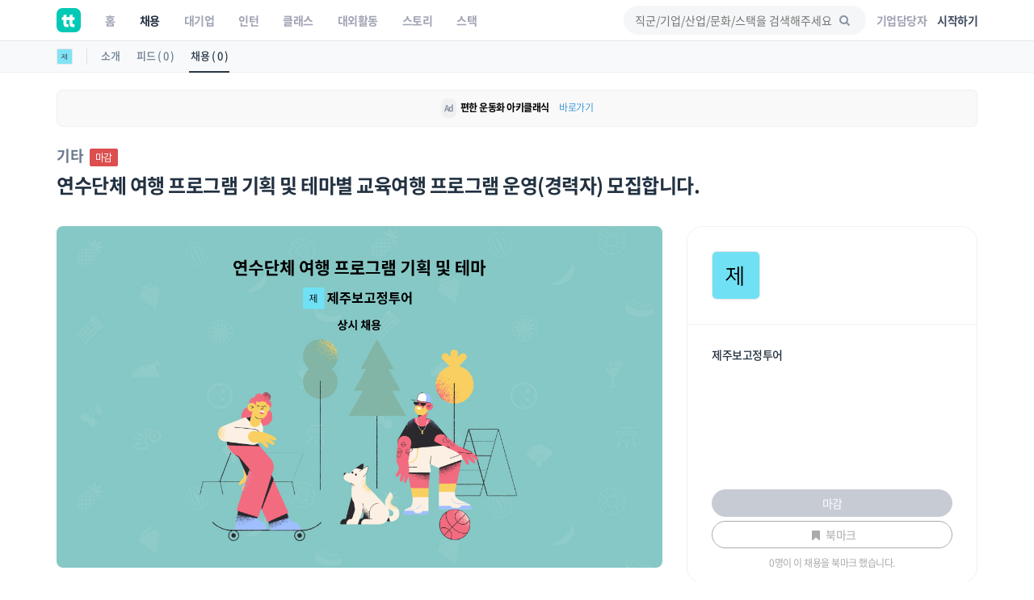

--- FILE ---
content_type: text/html; charset=UTF-8
request_url: https://www.theteams.kr/recruit/wanted/1120869
body_size: 39972
content:
<!DOCTYPE html>
<html lang="ko">
<head>
	<meta http-equiv="X-UA-Compatible" content="IE=edge">

	<meta name="naver-site-verification" content="03a49d352b96857e6766738866ca0a8acc6b1043" />
	<meta name="yandex-verification" content="76594995254fcc42" />

	<meta charset="utf-8">
	<meta name="viewport" content="width=device-width, initial-scale=1, maximum-scale=1, shrink-to-fit=no">

	<meta name="google-site-verification" content="r8TCIR7hTtfTh_x8vsS849kUrSsBmiDFL1fUEsJEffE" />
	<meta name="facebook-domain-verification" content="jhwvt8s4d9r13zqprv1a9q8u8ib8f8" />
	<link rel="alternate" hreflang="ko" href="https://www.theteams.kr/" />

						<title>제주보고정투어 : 연수단체 여행 프로그램 기획 및 테마별 교육여행 프로그램 운영(경력자) 모집합니다. | 더팀스</title>
			
	<!-- appstore link -->
	<!-- <meta name="apple-itunes-app" content="app-id=1449948323">
	<meta property="al:ios:app_store_id" content="1449948323">
	<meta property="al:ios:app_name" content="더팀스"> -->
	<meta name="apple-itunes-app" content="app-id=1449948323">
	<meta name="google-play-app" content="app-id=com.theteams.android">

	<meta name="description" content="나와 맞는 스타트업, 강소기업, 중견기업의 기업문화를 더팀스에서 발견하세요!">
			<meta name="keywords" content=" 더팀스, 스타트업 채용, 기업문화, 스타트업 팀 빌딩, 스타트업 인턴, 인턴, 스타트업 투자, THE TEAMS, THETEAMS, theteams, 더팀즈, 중소기업 채용, 중견기업 채용, 대학교 창업 동아리, co-founder, startup, recruiting, career">
	

	<meta property="fb:app_id" content="1186339821395765"/>
	<meta property="og:url" content="https://www.theteams.kr/recruit/wanted/1120869">
	<link rel="canonical" href="https://www.theteams.kr/recruit/wanted/1120869">
	<meta property="og:locale" content="ko_KR">
	<meta property="og:type" content="website" />
	<!-- <meta property="og:image" content="https://www.theteams.kr/includes/img/og_thumbnail.png"> -->

	<!-- startup2021 임시 -->
			<meta property="og:image" content="https://www.theteams.kr/includes/uploads/recruit/제주보고정투어_20220419.png"/> <!--/favicon.png-->
		<meta property="og:title" content="연수단체 여행 프로그램 기획 및 테마별 교육여행 프로그램 운영(경력자) 모집합니다. by 제주보고정투어"/>
		<meta property="og:site_name" content="더팀스"/>
		<meta property="og:description" content="커리어 성장을 위한 모든 정보, 더팀스" />
			<link rel="canonical" href="https://www.theteams.kr/recruit/wanted/1120869">

			
	<!-- smartbanner -->
	<meta name="smartbanner:title" content="더팀스 - 나만의 취업 기준을 완성하는 채용앱">
	<meta name="smartbanner:author" content="더팀스">
	<meta name="smartbanner:price" content="FREE">
	<meta name="smartbanner:price-suffix-apple" content=" - On the App Store">
	<meta name="smartbanner:price-suffix-google" content=" - In Google Play">
	<meta name="smartbanner:icon-apple" content="/includes/img/logo_round.svg">
	<meta name="smartbanner:icon-google" content="/includes/img/logo_round.svg">
	<meta name="smartbanner:button" content="앱에서 이용해보기">
	<meta name="smartbanner:button-url-apple" content="https://apps.apple.com/us/app/apple-store/id1449948323">
	<meta name="smartbanner:button-url-google" content="https://play.google.com/store/apps/details?id=com.theteams.android">
	<meta name="smartbanner:enabled-platforms" content="android,ios">
	<meta name="smartbanner:close-label" content="다음에 할게요">

	<link rel="stylesheet" href="/includes/lib/smartbanner/smartbanner.css?v=2867">
	<script src="/includes/lib/smartbanner/smartbanner.js?v=5357" type="07287d4eab9c12f7d4834ff7-text/javascript"></script>

	<!-- app ios, android hide -->
	<style media="screen">
	.smartbanner{ display: none; }
	</style>
	<!-- Favicons-->
			<link rel="shortcut icon" href="https://www.theteams.kr/includes/img/favicon.png" type="image/x-icon">
		<link rel="apple-touch-icon" type="image/x-icon" href="https://www.theteams.kr/includes/img/icon_57.png">
		<link rel="apple-touch-icon" type="image/x-icon" sizes="72x72" href="https://www.theteams.kr/includes/img/icon_72.png">
		<link rel="apple-touch-icon" type="image/x-icon" sizes="114x114" href="https://www.theteams.kr/includes/img/icon_114.png">
		<link rel="apple-touch-icon" type="image/x-icon" sizes="120x120" href="https://www.theteams.kr/includes/img/icon_120.png">
		<link rel="apple-touch-icon" type="image/x-icon" sizes="144x144" href="https://www.theteams.kr/includes/img/icon_144.png">
	

	<!-- BASE CSS -->
	<link href="https://www.theteams.kr/includes/css/base.css?v=292" rel="stylesheet">

	<!-- SPECIFIC CSS -->
	<link href="https://www.theteams.kr/includes/css/tabs.css?v=92" rel="stylesheet">

	<link rel="stylesheet" type="text/css" href="https://www.theteams.kr/includes/css/v2/common.css?v=2506"/>
	<link rel="stylesheet" type="text/css" href="https://www.theteams.kr/includes/css/v2/section.css?v=2098"/>

	<!-- Modernizr -->
	<script src="https://www.theteams.kr/includes/js/modernizr.js" type="07287d4eab9c12f7d4834ff7-text/javascript"></script>

	<!--[if lt IE 9]>
	<script src="https://www.theteams.kr/includes/js/html5shiv.min.js"></script>
	<script src="https://www.theteams.kr/includes/js/respond.min.js"></script>
	<![endif]-->

	<!-- Common scripts -->
	<script src="https://www.theteams.kr/includes/js/jquery-1.11.2.min.js" type="07287d4eab9c12f7d4834ff7-text/javascript"></script>

	<!-- validate -->
	<script src="https://www.theteams.kr/includes/js/validate.js" type="07287d4eab9c12f7d4834ff7-text/javascript"></script>
	<script src="https://www.theteams.kr/includes/js/tabs.js" type="07287d4eab9c12f7d4834ff7-text/javascript"></script>
	<script src="https://www.theteams.kr/includes/js/device.min.js" type="07287d4eab9c12f7d4834ff7-text/javascript"></script>

	<script async src="https://pagead2.googlesyndication.com/pagead/js/adsbygoogle.js" type="07287d4eab9c12f7d4834ff7-text/javascript"></script>
	<script type="07287d4eab9c12f7d4834ff7-text/javascript">
	(adsbygoogle = window.adsbygoogle || []).push({
		google_ad_client: "ca-pub-3771462751773908",
		enable_page_level_ads: true
	});
	</script>


	
		<script type="07287d4eab9c12f7d4834ff7-text/javascript">
		// (function(h,o,t,j,a,r){
		// h.hj=h.hj||function(){(h.hj.q=h.hj.q||[]).push(arguments)};
		// h._hjSettings={hjid:240038,hjsv:5};
		// a=o.getElementsByTagName('head')[0];
		// r=o.createElement('script');r.async=1;
		// r.src=t+h._hjSettings.hjid+j+h._hjSettings.hjsv;
		// a.appendChild(r);
		// })(window,document,'//static.hotjar.com/c/hotjar-','.js?sv=');
		</script>

		<!-- GA -->
		<script type="07287d4eab9c12f7d4834ff7-text/javascript">
		(function(i,s,o,g,r,a,m){i['GoogleAnalyticsObject']=r;i[r]=i[r]||function(){
			(i[r].q=i[r].q||[]).push(arguments)},i[r].l=1*new Date();a=s.createElement(o),
			m=s.getElementsByTagName(o)[0];a.async=1;a.src=g;m.parentNode.insertBefore(a,m)
		})(window,document,'script','//www.google-analytics.com/analytics.js','ga');
		ga('create', 'UA-71253628-1', 'auto');
		ga('send', 'pageview');
		</script>

					<!-- Google Tag Manager -->
			<noscript><iframe src="//www.googletagmanager.com/ns.html?id=GTM-NXS93H"
				height="0" width="0" style="display:none;visibility:hidden"></iframe></noscript>
				<script type="07287d4eab9c12f7d4834ff7-text/javascript">(function(w,d,s,l,i){w[l]=w[l]||[];w[l].push({'gtm.start':
				new Date().getTime(),event:'gtm.js'});var f=d.getElementsByTagName(s)[0],
				j=d.createElement(s),dl=l!='dataLayer'?'&l='+l:'';j.async=true;j.src=
				'//www.googletagmanager.com/gtm.js?id='+i+dl;f.parentNode.insertBefore(j,f);
			})(window,document,'script','dataLayer','GTM-NXS93H');</script>
			<!-- End Google Tag Manager -->
		
		<!-- Global site tag (gtag.js) - Google Ads: 372947567 --> <script async src="https://www.googletagmanager.com/gtag/js?id=AW-372947567" type="07287d4eab9c12f7d4834ff7-text/javascript"></script> <script type="07287d4eab9c12f7d4834ff7-text/javascript"> window.dataLayer = window.dataLayer || []; function gtag(){dataLayer.push(arguments);} gtag('js', new Date()); gtag('config', 'AW-372947567'); </script>

		<!-- Facebook Pixel Code -->
		<script type="07287d4eab9c12f7d4834ff7-text/javascript">
		!function(f,b,e,v,n,t,s){if(f.fbq)return;n=f.fbq=function(){n.callMethod?
			n.callMethod.apply(n,arguments):n.queue.push(arguments)};if(!f._fbq)f._fbq=n;
			n.push=n;n.loaded=!0;n.version='2.0';n.queue=[];t=b.createElement(e);t.async=!0;
			t.src=v;s=b.getElementsByTagName(e)[0];s.parentNode.insertBefore(t,s)}(window,
				document,'script','//connect.facebook.net/en_US/fbevents.js');

				fbq('init', '743197732477790');
				fbq('track', "PageView");
				fbq('track', 'ViewContent');
				</script>
				<noscript><img height="1" width="1" style="display:none"
					src="https://www.facebook.com/tr?id=743197732477790&ev=PageView&noscript=1"
					/></noscript>
					<!-- End Facebook Pixel Code -->

					<!-- naver A -->
					<script type="07287d4eab9c12f7d4834ff7-text/javascript" src="//wcs.naver.net/wcslog.js"></script>
					<script type="07287d4eab9c12f7d4834ff7-text/javascript">
					if(!wcs_add) var wcs_add = {};
					wcs_add["wa"] = "23d5b890bbe1e8";
					wcs_do();
					</script>
					<!-- end naver A -->

					
					
					<!-- /* Background pattern from Toptal Subtle Patterns */ -->
				</head>
<body>

<div id="fb-root"></div>
<style>
.tt_navbar {
  background: #fff;
  z-index: 100000;
}

.tt_navbar .navbar-brand {
  float: inherit;
  padding: 10px 15px;
}

.tt_navbar .navbar-nav>li>a {
  color: var(--color-gray);
}

.tt_navbar .navbar-nav>.active>a,
.tt_navbar .navbar-nav>.active>a:focus,
.tt_navbar .navbar-nav>.active>a:hover {
  color: var(--text_color_dark_black);
  background: none;
}

.tt_navbar .navbar-toggle {
  float: inherit;
  margin-left: 15px;
  margin-right: 0;
  border: none;
  padding-left: 0;
  padding-right: 0;
}

.tt_navbar .navbar-toggle:focus,
.tt_navbar .navbar-toggle:hover {
  background: #fff;
}

.tt_navbar .navbar-collapse {
  width: 100%;
  margin: 0;
  /* padding: 0 !important; */
  /* overflow-x: hidden !important; */
}

.tt_navbar .menu_right {
  height: 50px;
  list-style: none;
  margin: 0;
  display: flex;
  align-items: center;
  /* margin: 0; */
}

.tt_navbar .input_search {
  width: 100%;
  background: var(--color-light-gray);
  border: none;
  border-radius: 50px;
  height: 36px;
  font-size: 14px;
  padding-left: 14px;
  padding-right: 39.2px;
  outline: none;
}

.tt_navbar .input_search:placeholder {
  color: #A1A4B4;
}

.tt_navbar .tt-menu.tt-open {
  position: fixed !important;
  top: 50px !important;
  width: 100%;
  min-height: 200px;
  background: #fff;
  padding-top: 10px;
  padding-bottom: 10px;
}

.tt_navbar .twitter-typeahead {
  width: 100%;
}

.tt_navbar .badge_search {
  color: var(--color-dark-gray);
  border: 1px solid #6A7A8C;
  width: fit-content;
  font-size: 12px;
  border-radius: 50px;
  padding: 5px 15px;
  margin-right: 5px;
  cursor: pointer;
  display: inline-block;
  margin-top: 10px;
}

.tt_navbar .cancel {
  white-space: nowrap;
  margin-right: 10px;
}

.tt_navbar .input_search_container {
  display: flex;
  align-items: center;
  height: 50px;
}

.tt_navbar .input_search_container #bloodhound {
  width: 100%;
}

.tt_navbar .input_with_icon {
  position: relative;
}

.tt_navbar .input_with_icon i {
  position: absolute;
  right: 16px;
  z-index: 999;
  line-height: 36px;
  /* color: var(--color-gray); */
  color: #8994A2;
  margin-top: -1px;
}

.tt_navbar .keyword_container {
  padding-top: 13px;
  padding-bottom: 20px;
}

.tt_navbar .keyword_container .history_container p,
.tt_navbar .keyword_container .popular_container p {
  margin-bottom: 0;
}

.tt_navbar .keyword_container .history_container {
  margin-bottom: 20px;
}


.tt_navbar .icon_search_mobile i {
  font-size: 18px;
  color: #8794A3;
}

.nav_position_profile {
  line-height: 2 !important;
}

.open .nav_position_profile img {
  border: 2px solid rgba(0,0,0,0.1);
}
@media (max-width: 768px) {
  .tt_navbar .icon_search_web {
    display: none;
  }

  .tt_navbar .icon_search_mobile {
    display: block;
  }
}

@media (min-width: 768px) {
  .tt_navbar .icon_search_web {
    display: block;
    width: 300px;
  }

  .tt_navbar .icon_search_mobile {
    display: none;
  }
}
</style>

<style>
  .alert-google-chrome {
    background: #0AC0AE;
    color: #fff;
    margin-bottom: 0;
    border-radius: 0;
  }

  .alert-google-chrome a {
    color: #fff;
  }

  .alert-google-chrome .logo_container {
    /* font-size: 14px; */
    text-align: left;
  }

  .alert-google-chrome .text_container {
    font-size: 16px;
    text-align: center;
  }

  .alert-google-chrome .close_container {
    font-size: 14px;
    text-align: right;
    color: #C7FFF9;
  }

  @media (max-width: 992px) {
    .alert-google-chrome .logo_container {
      display: none;
    }

    .alert-google-chrome .close_container .close_text {
      display: none;
    }
  }
</style>


<nav class="navbar navbar-default navbar-fixed-top tt_navbar">
  <div class="container nav_container">
    <div class="navbar-header">
      <button type="button" class="navbar-toggle collapsed" data-toggle="collapse" data-target="#bs-example-navbar-collapse-1" aria-expanded="false">
        <span class="icon-bar no-before"></span>
        <span class="icon-bar no-before"></span>
        <span class="icon-bar no-before"></span>
      </button>
      <a class="navbar-brand" href="/">
        <img src="/includes/img/logo_round.svg" width="30" height="30">
      </a>
    </div>

    <div class="pull-right">
      <ul class="menu_right" style="padding-left: 0;">
        <li class="icon_search_web">
          <div class="input_with_icon">
            <i class="icon-search"></i>
            <input class="typeahead ellipsis-1 input_search toggle_nav_search" type="text" placeholder="직군/기업/산업/문화/스택을 검색해주세요" value="">
          </div>
        </li>
        <li class="icon_search_mobile">
          <i class="icon-search toggle_nav_search"></i>
        </li>
                  <li>
            <a href="/about/overview" class="text_color_gray" style="padding-left: 13px; padding-right: 13px;"><b>기업담당자</b></a>
          </li>
          <li>
            <a href="#tlogin" class="text_color_dark_gray"><b>시작하기</b></a>
          </li>
              </ul>
    </div>

    <div class="collapse navbar-collapse" id="bs-example-navbar-collapse-1">
      <ul class="nav navbar-nav text-center">
        <li ><a href="/"><b>홈</b></a></li>
        <li class="active"><a href="/recruit"><b>채용</b></a></li>
        <li ><a href="/recruit_big"><b>대기업</b></a></li>
        <li ><a href="/intern"><b>인턴</b></a></li>
        <li ><a href="/prime"><b>클래스</b></a></li>
        <li ><a href="/activities"><b>대외활동</b></a></li>
        <li ><a href="/story"><b>스토리</b></a></li>
        <li ><a href="/stack"><b>스택</b></a></li>
      </ul>
    </div>
  </div>

  <div class="container search_container" style="display: none;">
    <div class="input_search_container">
      <button type="button" class="all-unset cancel toggle_nav_search">취소</button>
      <div id="bloodhound">
        <form action="/results" method="get" id="search">
          <div class="input_with_icon">
            <i class="icon-search" onclick="if (!window.__cfRLUnblockHandlers) return false; enterkey('button')" data-cf-modified-07287d4eab9c12f7d4834ff7-=""></i>
            <input class="typeahead ellipsis-1 input_search" type="text" placeholder="직군/기업/산업/문화/스택을 검색해주세요" name="search_query" onkeyup="if (!window.__cfRLUnblockHandlers) return false; enterkey('input')" value="" data-cf-modified-07287d4eab9c12f7d4834ff7-="">
          </div>
        </form>
      </div>
    </div>
    <div class="keyword_container">
      <div class="history_container">
        <p><b>최근 검색어</b><button class="all-unset pull-right" onclick="if (!window.__cfRLUnblockHandlers) return false; removeAllSearchHistory()" style="color: #C8CBD2;" data-cf-modified-07287d4eab9c12f7d4834ff7-="">지우기</button></p>
        <div></div>
      </div>
      <div class="popular_container">
        <p><b>어제 가장 많이 검색한 키워드</b></p>
        <div></div>
      </div>
    </div>
  </div>

  <!-- <div class="alert alert-google-chrome alert-dismissible" style="display: none;">
    <div class="container">
      <div class="row">
        <div class="col-md-2 logo_container">
          <img src="/includes/img/theteams_logo_w.png" style="width: 82px; margin-bottom: 4px; margin-left: 10px;">
        </div>
        <div class="col-md-8 text_container">
          <b class="font-size-16"><a href="https://www.google.co.kr/chrome/?brand=CHBD&gclid=EAIaIQobChMIj-Ot8MHi6gIVQteWCh0m2AyQEAAYASAAEgJ_wfD_BwE&gclsrc=aw.ds" target="_blank"><u>Google Chrome 브라우저</u></a>로 더 빠르고 쾌적한 환경에서 이용하세요!</b>
        </div>
        <div class="col-md-2 close_container">
          <span class="close_text">3일 동안 보지 않기</span><a href="#" class="close" data-dismiss="alert" aria-label="close">&times;</a>
        </div>
      </div>
    </div>
  </div> -->
</nav>

<!-- 추후에 고쳐서, 다시 올림 -->
<!-- <div class="alert alert-notice1 alert-dismissible" role="alert">
  <p style="font-size: 12px; font-weight: 700;">웹 알림 설정</p>
  <p style="font-size: 12px; color: #99a5a8; margin-top:-4px;">새 소식 받아보기<img src="/includes/img/emoji/emoji_fairy.svg" style="margin-left:3px; margin-top: -3px; width: 15px;" alt="alert icon"></p>
</div> -->

<script src="https://www.theteams.kr/includes/js/typeahead/dist/typeahead.bundle.min.js" type="07287d4eab9c12f7d4834ff7-text/javascript"></script>
<script src="https://www.theteams.kr/includes/js/nav.js?v=4939" type="07287d4eab9c12f7d4834ff7-text/javascript"></script> <!---->
<script type="07287d4eab9c12f7d4834ff7-text/javascript">
  var mobile_search_act = 0;

  $(document).on('click','.nav_search_mobile_i',function(){
  	mobile_search_act = !mobile_search_act;
  	if (mobile_search_act) {
  		$('.nav_search_mobile_i').css({ color: '#000'	});
  		$('.search_nav').attr('style','display: block !important');
  	}else{
  		$('.nav_search_mobile_i').css({	color: '#aaa'	});
  		$('.search_nav').attr('style','display: none');
  	}
  });

  $(document).ready(function(){
  	// 모바일 사이드바
  	// when opening the tn_sidebar
  	$('#tn_sidebarCollapse').on('click', function () {
  		// open tn_sidebar
  		$('#tn_sidebar').addClass('active');
  		$('#tn_sidebar').attr('style','box-shadow: 3px 3px 3px rgba(0, 0, 0, 0.2)');
  		// fade in the tt-overlay
  		$('.tt-overlay').fadeIn();
  		$('.collapse.in').toggleClass('in');
  		// $('a[aria-expanded=true]').attr('aria-expanded', 'false');
  	});

  	// if tn_dismiss or tt-overlay was clicked
  	$('#tn_dismiss, .tt-overlay').on('click', function () {
  		// hide the tn_sidebar
  		$('#tn_sidebar').removeClass('active');
  		$('#tn_sidebar').attr('style','box-shadow: none');
  		// fade out the tt-overlay
  		$('.tt-overlay').fadeOut();
  	});
  });
</script>
<script type="07287d4eab9c12f7d4834ff7-text/javascript">
  $(document).ready(function(){
    //최근 검색 키워드 가져오기
    var searchHistory = JSON.parse(localStorage.getItem("searchHistory"));
    if(searchHistory) {
      for (var i = searchHistory.length -1; i >= 0; i--) {
        $('.history_container>div').append('<div class="badge_search" style="border: 1px solid #E9EBEE;"><span onclick="setInputValue(\'' + searchHistory[i].keyword +'\')">' + searchHistory[i].keyword + '</span><i class="icon-cancel" onclick="removeSearchHistory(this, ' + i + ')"></i></div>');
      }
    }

    //어제 가장 많이 검색한 키워드 가져오기
    $.ajax({
     type : "POST",
     dataType: "JSON",
     url : '/api/get_popular_keyword',
     success : function(data){
       var html = '';
       for (var i = 0; i < data.search_log.length; i++) {
         html += '<div class="badge_search" onclick="setInputValue(\'' + data.search_log[i] +'\')">' + data.search_log[i] + '</div>';
       }
       $('.popular_container>div').html(html);
     },
     error: function(request, status, error) {
       console.log("code:"+request.status+"\n"+"message:"+request.responseText+"\n"+"error:"+error);
     },
   });

   //검색바 토글
   $('.toggle_nav_search').on('click', function () {
     $('.nav_container').toggle();
     $('.search_container').toggle();

     if($('.search_container').is(":visible")) {
       $('input[name=search_query]').focus().setCursorPosition ( $("input[name=search_query]").val().length );
       $('.tt-overlay').fadeIn();
     } else {
       $('.tt-overlay').fadeOut();
       $('input[type=text].toggle_nav_search').val($('input[name=search_query]').val());
     }
   });

   $('.tt-overlay').on('click', function () {
     $('.tt-overlay').fadeOut();
     $('input[type=text].toggle_nav_search').val($('input[name=search_query]').val());
     $('.nav_container').toggle();
     $('.search_container').toggle();
   });
  });

  $.fn.setCursorPosition = function(pos) {
    this.each(function(index, elem) {
      if (elem.setSelectionRange) {
        elem.setSelectionRange(pos, pos);
      } else if (elem.createTextRange) {
        var range = elem.createTextRange();
        range.collapse(true);
        range.moveEnd('character', pos);
        range.moveStart('character', pos);
        range.select();
      }
    });
    return this;
  };

  function setInputValue(keyword) {
    $('input[name=search_query]').val(keyword);
    addSearchHistory(keyword);
    location.href = "/results?search_query=" + keyword;
  }

  function enterkey(kind) {
    if(kind == 'button') {
      addSearchHistory($('input[name=search_query]').val().trim());
      $( "form#search" ).submit();
    } else if(kind == 'input') {
      if (window.event.keyCode == 13) {
        addSearchHistory($('input[name=search_query]').val().trim());
        $( "form#search" ).submit();
      }
    }
  }

  function addSearchHistory(keyword) {
    var searchHistory = (JSON.parse(localStorage.getItem("searchHistory")) || []).slice(-9);
    var pushFlag = true;

    searchHistory.forEach(function(currentValue, index, array) {
      if(currentValue.keyword == keyword) {
        searchHistory.push(searchHistory.splice(index, 1)[0]);
        pushFlag = false;
      }
    });

    if(pushFlag) {
      searchHistory.push({
        'keyword': keyword,
      });
    }

    localStorage.setItem("searchHistory", JSON.stringify(searchHistory));
  }


  function removeSearchHistory(obj, idx) {
    var searchHistory = JSON.parse(localStorage.getItem("searchHistory"));

    searchHistory.splice(idx, 1);
    searchHistory = JSON.stringify(searchHistory);
    localStorage.setItem("searchHistory", searchHistory);
    $(obj).parent().remove();
  }

  function removeAllSearchHistory() {
    localStorage.removeItem("searchHistory");
    $('.history_container>div').html('');
  }

  // 추천 검색어
  const searchIndexes = new Bloodhound({
    datumTokenizer: datum => Bloodhound.tokenizers.whitespace(datum.value),
    queryTokenizer: Bloodhound.tokenizers.whitespace,
    remote: {
      url: '/api/get_search_indexes?query=%QUERY',
      wildcard: '%QUERY',
      filter: data => $.map(data.indexes, index => ({
        value: index.si_keyword
      }))
    }
  });

  searchIndexes.initialize();

  $('.typeahead').typeahead(null, {
    displayKey: 'value',
    source: searchIndexes.ttAdapter(),
    templates: {
      suggestion: function(data){
        return '<div class="container font-size-16 text_color_dark_gray" style="padding-top: 10px; cursor: pointer;" onclick="setInputValue(\'' + data.value + '\')">' + data.value + '<hr style="margin: 10px 0 0 0;"/></div>';
      }
    },
  });
</script>

<script type="07287d4eab9c12f7d4834ff7-text/javascript">
  function setCookie(cname, value, expire) {
     var todayValue = new Date();
     todayValue.setDate(todayValue.getDate() + expire);
     document.cookie = cname + "=" + encodeURI(value) + "; expires=" + todayValue.toGMTString() + "; path=/;";
  }

  function getCookie(name) {
   var cookieName = name + "=";
   var x = 0;
   while ( x <= document.cookie.length ) {
      var y = (x+cookieName.length);
      if ( document.cookie.substring( x, y ) == cookieName) {
         if ((lastChrCookie=document.cookie.indexOf(";", y)) == -1)
            lastChrCookie = document.cookie.length;
         return decodeURI(document.cookie.substring(y, lastChrCookie));
      }
      x = document.cookie.indexOf(" ", x ) + 1;
      if ( x == 0 )
         break;
      }
   return "";
  }

  function getBrowserType(){ //브라우저 체크
    var agt = navigator.userAgent.toLowerCase();
    if (agt.indexOf("chrome") != -1) return 'Chrome';
    if (agt.indexOf("opera") != -1) return 'Opera';
    if (agt.indexOf("staroffice") != -1) return 'Star Office';
    if (agt.indexOf("webtv") != -1) return 'WebTV';
    if (agt.indexOf("beonex") != -1) return 'Beonex';
    if (agt.indexOf("chimera") != -1) return 'Chimera';
    if (agt.indexOf("netpositive") != -1) return 'NetPositive';
    if (agt.indexOf("phoenix") != -1) return 'Phoenix';
    if (agt.indexOf("firefox") != -1) return 'Firefox';
    if (agt.indexOf("safari") != -1) return 'Safari';
    if (agt.indexOf("skipstone") != -1) return 'SkipStone';
    if (agt.indexOf("msie") != -1) return 'Internet Explorer';
    if (agt.indexOf("rv:11.0") != -1) return 'Internet Explorer';
    if (agt.indexOf("netscape") != -1) return 'Netscape';
    if (agt.indexOf("mozilla/5.0") != -1) return 'Mozilla';
  }

  if(getBrowserType() != 'Chrome' && getBrowserType() != 'Safari') {
    if(!getCookie('close-alert-google-chrome')) {
      $('.alert-google-chrome').show();
    }
  }

  $('.alert-google-chrome').on('close.bs.alert', function () {
    setCookie("close-alert-google-chrome", true, 3);
  });
</script>

<div class="tt-overlay"></div>
<script type="07287d4eab9c12f7d4834ff7-text/javascript">
  var filter = "win16|win32|win64|mac|macintel";
  if( navigator.platform ){
    if(!(filter.indexOf(navigator.platform.toLowerCase())<0)){ //pc일 경우.
      /*토큰 값이 없으면 보여주기.*/
          }
  }
</script>
<style>
.rec_like_sq_textbub::before {
	content: "";
	position: absolute;
	right: 100%;
	top: 10px;
	left: 8px;
	width: 0;
	height: 0;
	border-top: 5px solid transparent;
	border-right: 8px solid #f1f1f1;
	border-bottom: 5px solid transparent;
}
/* 지원시, 이력서 포함 디자인 일시적 수정. */
.pub_md_checkbox{
	height: 44px;
}
.plupload_header{
	display: none;
}
.myp_upload_section{
	display:none;
}
.myp_resume_option_choice{
	display:block;
	margin-top:0px;
}
.tm_company_follow_bookmark_reverse{
	background: #ABABAB;
	border-color: #aaa;
	color: #ccc;
}
.read_more1, .read_more2, .read_more3{
	max-height: 150px;
	overflow:hidden;

}
.nav-toggle, .nav-toggle2, .nav-toggle3{
	cursor:pointer;
	color:#00bcbd;
}
.gradient, .gradient2, .gradient3{
	display: block;
	position: absolute;
	bottom: 17px;
	left: 0px;
	right: 0px;
	z-index: 1;
	height: 122px;
	/* margin-bottom:8px; */
	background: -webkit-linear-gradient( top, rgba( 255,255,255,0) 5%, rgba( 255,255,255,.95) 95%);
	background: linear-gradient( to bottom, rgba( 255,255,255,0) 5%, rgba( 255,255,255,.95) 95%);
}

.camp_card {
  border-radius: 16px;
  border: 1px solid #dedede;
  overflow: hidden;
  margin-bottom: 14px;
}

@media(min-height:768px){
	.tm_apply_nav{
		display : none;
	}

	.mobile_block {
		display:none;
	}
}
@media(max-width:768px){
	.rc_wanted_style_mtop{
		margin-top:10px;
	}
	.mobile_hidden{
		display : none;
	}
	.mobile_block {
		display: block;
	}

	.tm_apply_nav{
		display : block;
	}

	.url_container .col-sm-2,
	.email_container .col-sm-2 {
		margin-top: 16px !important;
	}

}

@media (min-width:768px){
	.url_container .col-sm-2,
	.email_container .col-sm-2 {
		padding-left: 16px !important;
	}
}

.guide_emoji {
  width: 24px;
  height: auto;
}
#sidebar-container {
    position: static;
}

.disabled_container {
	background: #EBEBEB;
}
</style>
<link rel="stylesheet" type="text/css" href="https://www.theteams.kr/includes/css/teams.css?v=922"/>
<link rel="stylesheet" type="text/css" href="https://www.theteams.kr/includes/js/slick/slick.css"/>
<link rel="stylesheet" type="text/css" href="https://www.theteams.kr/includes/js/slick/slick-theme.css"/>
<link rel="stylesheet" type="text/css" href="https://www.theteams.kr/includes/js/zoom/css/zoom.css"/>
<link href="https://www.theteams.kr/includes/js/plupload/js/jquery.plupload.queue/css/jquery.plupload.queue.css" rel="stylesheet">
<link rel="stylesheet" type="text/css" href="https://cdnjs.cloudflare.com/ajax/libs/Swiper/5.4.2/css/swiper.min.css"/>

<script type="07287d4eab9c12f7d4834ff7-text/javascript" src="https://ssl.pstatic.net/adimg3.search/adpost/js/adpost_show_ads_v2.min.js"></script>



<div class="top_nav_black"></div>

<div class="side_nav_settings_wrap">
	<div class="container">
		<div class="side_nav_setting_profile_wrap">
			<div class="side_nav_setting_profile_link">
				<img src="https://www.theteams.kr/includes/uploads/company_profile/제주보고정투어_20220419.png" alt="" class="side_nav_setting_profile">
			</div>
		</div>
		<ul class="nav nav-tabs">
			<li class="side_nav_set_list_tab_li "><a class="side_nav_set_list_a" href="/teams/744110">소개</a></li>
			<li class="side_nav_set_list_tab_li "><a class="side_nav_set_list_a" href="/teams/744110/feeds">피드 ( 0 )</a></li>
			<li class="side_nav_set_list_tab_li active"><a class="side_nav_set_list_a" href="/teams/744110/recruits">채용 ( 0 )</a></li>
		</ul>
	</div>
</div>

<style media="screen">
	/* 2020-06-09 */
	.tm_main_slider_text {
		margin-left: 0;
		margin-top: 0;
		color: #8794A3;
	}
	.tm_slider_img_round {
		border-radius: 20px;
		transition: all .2s ease-out!important;
	}
	.tm_slider_img_round:hover {
		box-shadow: 0 2px 8px rgb(77, 89, 105);
	}
	.swiper-container {
		overflow: visible;
	}
	.tm_main_common_design01 {
		border-radius: 20px;
		transition: all .2s ease-out!important;
	}
	.tm_main_common_design01:hover{
		box-shadow: 0 2px 8px rgb(232, 233, 236);
		-ms-transform: translateY(-1px);
		transform: translateY(-1px);
	}
	ul.tm_profile_list:hover {
		border-radius: 20px;
	}
	.tm_slider_overflow {
		overflow: hidden;
	}
	.tm_recruit_inline_block {
		display: inline-block;
		margin-right: 10px;
	}
	.tm_recruit_nav_link {
		font-size: 16px;
		font-weight: bold;
		margin-right: 10px;
	}
	.tm_recruit_nav_link_active {
		border-bottom: 2px solid #3f9ad6;
	}
	.tm_footer_info_wrap {
		background: #f1f1f1;
		border-radius: 20px;
		padding-top: 30px;
		padding-bottom: 30px;
	}
	.tm_mgt_title {
		font-size: 24px;
		font-weight: bold;
		margin-bottom: 38px;
	}
	.tm_mgt_title2 {
		font-size: 24px;
		font-weight: bold;
		margin-bottom: 38px;
	}
	.tm_info_header_height {
		height: auto;
		display: block;
		border-radius: 20px;
		overflow: hidden;
	}
	.tm_info_header_round {
		margin-top: 60px;
	}
	.tm_company_info_numbers {
	}
	.sub_header_zindex {
		z-index: 99;
	}
	.tm_info_title_container_pdt {
		padding-top: 100px;
	}
	.tm_company_follow_overlay {
		background: rgba(0, 188, 189, 0.3);
	}
	.tm_company_unfollow {
		color: #aaa;
		border-color: #aaa;
	}
  .rc_categories_name {
    margin-top: 26px;
    margin-right: 5px;
    color: #6A7A8C;
    display: inline-block;
    font-size: 18px;
    font-weight: bold;
  }
  .tm_company_follow_rec_apply {
    background: #00BCBD;
    color: #fff;
  }
  .tm_company_follow_bookmark {
    /* background: #00BCBD; */
    border-color: #aaa;
    color: #aaa;
  }
  .tm_company_follow_bookmark:hover {
    background: #aaa;
    border-color: #aaa;
    color: #fff;
  }
  .rc_bookmark_text {
    font-size: 12px;
    text-align: center;
    color: #aaa;
    display: block;
    margin-bottom: 0px;
    margin-top: 4px;
  }
  .tm_main_company_info_wrap {
    height: auto;
  }
  .rc_mgt20 {
    margin-top: 20px;
  }
</style>

<div class="tm_white_main_wrap ">
	<div class="container">

		<!-- 스타트업 온라인 채용박람회 -->
		<style media="screen">
		#confetti_event {
			display: flex;
			align-items: center;
			justify-content: center;
		}
		.startupfair_wb {
			background-image: url('https://theteams.kr/includes/uploads/partner_files/megastudyacademy_service_pm_pc3.png');
			/* background-size: cover;  */
			background-size:contain;
			background-position:center;
			background-repeat: no-repeat;
			border-radius: 20px; border: 1px solid #e0e5eb; height:70px;
			margin-top: 10px;
		}

		.ad_img_samsung {
			background-image: url('https://www.theteams.kr/includes/img/ad/recruit_web_samsung_academy.jpg');
			background-size:contain;
			background-position:center;
			background-repeat: no-repeat;
			border-radius: 20px;
			/* border: 1px solid #e0e5eb; */
			/* height:70px; */
			margin-top: 10px;
			padding:23px;
		}


		@media (max-width: 576px) {
			.startupfair_wb {
				background-image: url('https://theteams.kr/includes/uploads/partner_files/megastudyacademy_service_pm_mo2.png');
				background-position: center;
				height: 60px;
			}

			.ad_img_samsung {
				background-image: url('https://www.theteams.kr/includes/img/ad/recruit_mobile_samsung_academy.jpg');
				background-position: center;
				height: 50px;
			}

		}
		</style>

			<!-- <div id="confetti_event">
		<div class="row" style="width:100%">
			<div class="col-xs-12 col-sm-12 col-md-12 col-lg-12 company_picture_1_container" style="padding:0;">
				<a href="" target="_blank">
					<div class="company_picture_1 "></div>
				</a>
			</div>
		</div>
	</div> -->

	
		<!-- <div class="" style=" margin-top:15px;">
		<a href="" target="_blank">
			<div class="box" style="padding:10px 16px; background:#F9F9F9; border:1px solid #EEF0F2; border-radius:7px;">
				<div class="" style="display:flex; justify-content: space-around; font-size:12px; align-items:baseline; white-space:nowrap; overflow:hidden;">
					<div class="" style="display:flex; align-items:baseline;">
						<div style="color:#8794A3; background:#EEF0F2; padding:2px 4px; border-radius:7px; white-space:nowrap; overflow:hidden; font-size:10px; margin-right:5px;">
							<b>Ad</b>
						</div>
						<div class="" style="white-space:nowrap; overflow:hidden;">
							<span style="color:#000;font-weight:bold"></span> <span>&nbsp;&nbsp;&nbsp; 바로가기</span>
						</div>
					</div>
				</div>
			</div>
		</a>
	</div> -->
			<div class="" style=" margin-top:15px;">
		<a href="https://www.akiii.co.kr/" target="_blank">
			<div class="box" style="padding:10px 16px; background:#F9F9F9; border:1px solid #EEF0F2; border-radius:7px;">
				<div class="" style="display:flex; justify-content: space-around; font-size:12px; align-items:baseline; white-space:nowrap; overflow:hidden;">
					<div class="" style="display:flex; align-items:baseline;">
						<div style="color:#8794A3; background:#EEF0F2; padding:2px 4px; border-radius:7px; white-space:nowrap; overflow:hidden; font-size:10px; margin-right:5px;">
							<b>Ad</b>
						</div>
						<div class="" style="white-space:nowrap; overflow:hidden;">
							<span style="color:#000;font-weight:bold">편한 운동화 아키클래식</span> <span>&nbsp;&nbsp;&nbsp; 바로가기</span>
						</div>
					</div>
				</div>
			</div>
		</a>
	</div>
	
	
	<script type="07287d4eab9c12f7d4834ff7-text/javascript">
	const colors = [
		'#FF4143',
		'#50C5DC',
		'#F7B42E',
	];

	function createElements(root, elementCount) {
		return Array
		.from({ length: elementCount })
		.map((_, index) => {
			const element = document.createElement('div');
			element.classList = ['fetti'];
			const color = colors[index % colors.length];
			element.style['background-color']= color; // eslint-disable-line space-infix-ops
			element.style.width = '10px';
			element.style.height = '10px';
			element.style.borderTopLeftRadius = '10px';
			element.style.borderTopRightRadius = '8px';
			element.style.borderBottomLeftRadius = '6px';
			element.style.borderBottomRightRadius = '12px';
			element.style.position = 'absolute';
			element.style.opacity = 1;
			root.appendChild(element);
			return element;
		});
	}

	function randomPhysics(angle, spread, startVelocity) {
		const radAngle = angle * (Math.PI / 180);
		const radSpread = spread * (Math.PI / 180);
		return {
			x: 0,
			y: 0,
			wobble: Math.random() * 10,
			velocity: (startVelocity * 0.65) + Math.max(Math.random(), .35) * startVelocity,
			angle2D: -radAngle + ((0.5 * radSpread) - (Math.random() * radSpread)),
			angle3D: -(Math.PI / 4) + (Math.random() * (Math.PI / 2)),
			// angle3D: 0,
			tiltAngle: Math.random() * Math.PI
		};
	}

	function updateFetti(fetti, progress, decay) {
		/* eslint-disable no-param-reassign */
		fetti.physics.x += Math.cos(fetti.physics.angle2D) * fetti.physics.velocity;
		fetti.physics.y += Math.sin(fetti.physics.angle2D) * fetti.physics.velocity;
		fetti.physics.z += Math.sin(fetti.physics.angle3D) * fetti.physics.velocity;
		fetti.physics.wobble += 0.05;
		fetti.physics.velocity *= decay;
		fetti.physics.y += 3;
		fetti.physics.tiltAngle += 30.1;

		const { x, y, tiltAngle, wobble } = fetti.physics;
		const wobbleX = x + (10 * Math.cos(wobble));
		const wobbleY = y + (10 * Math.sin(wobble));
		const transform = `translate3d(${wobbleX}px, ${wobbleY}px, 0) rotateZ(${tiltAngle}deg)`;

		fetti.element.style.transform = transform;
		fetti.element.style.opacity = Math.min(1 - (progress * 4.2), 100 - y);

		/* eslint-enable */
	}

	function animate(root, fettis, decay) {
		const totalTicks = 200;
		let tick = 0;

		function update() {
			fettis.forEach((fetti) => updateFetti(fetti, tick / totalTicks, decay));

			tick += 1;
			if (tick < totalTicks) {
				requestAnimationFrame(update);
			} else {
				fettis.forEach((fetti) => root.removeChild(fetti.element));
			}
		}

		requestAnimationFrame(update);
	}

	function confetti(root, {
		angle = 90,
		decay = 0.88,
		spread = 120,
		startVelocity = 21,
		elementCount = 15
	} = {}) {
		const elements = createElements(root, elementCount);
		const fettis = elements.map((element) => ({
			element,
			physics: randomPhysics(angle, spread, startVelocity)
		}));
		animate(root, fettis, decay);
	}


	$(function() {
		$("#confetti_event").hover(function() {
			confetti($("#confetti_event")[0]);
		});
	});
</script>
	<div class="rc_categories_name">
		기타	</div>

	<div class="rec_done">마감</div> <!-- <div class="rec_time"><i class="icon-clock"></i> 1일전</div> -->
    
    
		<h3 class="tm_mgt_title">연수단체 여행 프로그램 기획 및 테마별 교육여행 프로그램 운영(경력자) 모집합니다.</h3>

	  <div class="row">
	    <div class="col-sm-8" id="main">
				<div class="row">
					<div class="col-md-12">
													<img src="https://www.theteams.kr/includes/uploads/recruit/제주보고정투어_20220419.png" class="tm_img_item_thumbnail img-responsive lazy" data-src="https://www.theteams.kr/includes/uploads/recruit/제주보고정투어_20220419.png" data-action="zoom" data-original="https://www.theteams.kr/includes/uploads/recruit/제주보고정투어_20220419.png" alt="제주보고정투어 - 연수단체 여행 프로그램 기획 및 테마별 교육여행 프로그램 운영(경력자) 모집합니다. : 채용 메인 사진 (더팀스 제공)">
											</div>
				</div>

				<h3 class="tm_mgt_title rc_mgt20">모집 요강</h3>

				<div class="row">
					<div class="col-md-12">
						

			
			[직무내용]
			<pre>&lt;연수단체 여행 프로그램 기획 및 테마별 교육여행 프로그램 운영(경력자) 모집&gt;

** 주요업무

1. 기관 및 단체 연수여행 프로그램 기획 및 상담
2. 테마별 교육 프로그램 운영 및 기획
3. 행사실행 및 정산관련 경영기획 업무협조


** 우대사항

1. 동종업계 여행 및 교육 관련 프로그램 운영 경력자(10년 이상) 우대
2. 관광 관련 자격증 소지자 우대
3. 해외인솔 출장 가능자 우대
4. 차량소지자 우대</pre><br>
			

			[근무시간 및 형태]<br/>
			
				주 5일 근무
			
			
			<br/>
			
				(오전) 9시 00분~(오후) 6시 00분
			
			
			
				<br />주소정근로시간 : 40시간
			


			<br/><br/><br/>

			[급여조건]<br/>
			    - 연봉
				30000000원 이상
					
				
					<br/>- 상여금 : 0%
					
					(미 포함)
				
				
					<br/>- 면접 후 결정 가능
				



<br/><br/><br/>
		
			

			
			[자격면허]<br/>
			- 국내여행안내사<br/>
			- 기타자격면허 : 국외여행인솔자
			

			

			

			

		
		

	
	<br/><br/><br/>우대조건 : 차량소지자,운전면허증,고용촉진장려금대상자

	

	
		<br/><br/><br/>[장애인채용희망여부]<br/>
		
			
			
			
			
				비희망
			
		
	

	
	<br/><br/><br/>[병역특례]<br/>
				
					
					- 비희망
				
			<br>

	<br>
	
	
	
	[기타 우대내용]
	<pre>** 우대사항

1. 동종업계 여행 및 교육 관련 프로그램 운영 경력자(10년 이상) 우대
2. 관광 관련 자격증 소지자 우대
3. 해외인솔 출장 가능자 우대
4. 차량소지자 우대</pre><br>
	
	
	


					</div>
					<div class="col-md-12">
						<i class="icon-question" style="color:#8794A3;"></i>
						<a class="" href="#request" data-toggle="modal" role="button" style="color:#8794A3;border-bottom:1px solid #8794A3;">해당 채용 정보 문의하기</a>

					</div>
				</div>

				<hr class="tm_hr_color">

									<script async src="https://pagead2.googlesyndication.com/pagead/js/adsbygoogle.js?client=ca-pub-3771462751773908" crossorigin="anonymous" type="07287d4eab9c12f7d4834ff7-text/javascript"></script>
					<ins class="adsbygoogle"
						 style="display:block; text-align:center;"
						 data-ad-layout="in-article"
						 data-ad-format="fluid"
						 data-ad-client="ca-pub-3771462751773908"
						 data-ad-slot="4202775448"></ins>
					<script type="07287d4eab9c12f7d4834ff7-text/javascript">
						 (adsbygoogle = window.adsbygoogle || []).push({});
					</script>
					<hr class="tm_hr_color">
				
				<h3 class="tm_mgt_title scrollfix">요약</h3>

				<div class="row">
					<div class="col-md-12">
						<div class="table-responsive">
							<table class="table table-striped">
								<tbody>
									<tr>
										<th colspan="2">채용 정보</th>
									</tr>
									<tr>
										<td>찾고 있는 업무</td>
										<td>
											기타											<!--  -->
										</td>
									</tr>
									<tr>
										<td>채용 형태</td>
										<td>경력</td>
									</tr>
									<tr>
										<td>채용 마감일</td>
										<td>

											<strong style="color: #EB3B5A;">
											2024-12-30										</strong>
										</td>
									</tr>
									<tr>
										<td>연봉 정보</td>
										<td>
											면접 후 결정										</td>
									</tr>
									<tr>
										</span><th colspan="2">특이사항</th>
									</tr>
																	</tbody>
							</table>
						</div>
					</div>
				</div>
	    </div>
			<div id="sidebar-container" class="col-sm-4 mobile_hidden" role="navigation">
	      <div id="sidebar">
					<div class="tm_main_company_info_wrap tm_main_common_design01">
						<div class="tm_company_info_numbers">
							<div class="tm_company_info_img_section">
								<img src="https://www.theteams.kr/includes/uploads/company_profile/제주보고정투어_20220419.png" alt=""  class="img-responsive tm_img_company_150">
							</div>
						</div>
						<div class="tm_company_info_short">
							<h2 class="tm_h2_title_company_info">제주보고정투어</h2>
							<p></p>
						</div>
						<div class="tm_company_info_button_wrap ">
							<div class="recruit_apply2" style="margin-bottom:5px;">
																	<a href="javascript:alert('지원이 마감 되었습니다.')" class="btn btn-primary btn-block tm_company_follow tm_company_follow_rec_apply" style="background: #C7CBD3;box-shadow: none;border-color:#c7cbd3;">마감</a>
															</div>

							<div class="remember_wrap">
																	<a href="#tlogin" class="btn btn-primary btn-block tm_company_follow tm_company_follow_bookmark"><i class="icon-bookmark"></i> 북마크</a>
								
							</div>
							<p class="rc_bookmark_text"><span class="remember_count">0</span>명이 이 채용을 북마크 했습니다.</p>
						</div>
					</div>
					<div class="" style=" margin-top:15px;">

												<a href="https://www.promote.kr/market?source=theteams_recruit_resume_submit">

							<div class="box" style="padding:10px 16px; background:#F9F9F9; border:1px solid #EEF0F2; border-radius:7px;">
								<div class="" style="display:flex; justify-content: space-around; font-size:12px; align-items:baseline; white-space:nowrap; overflow:hidden;">

									<div class="" style="display:flex; align-items:baseline;">
										<div style="color:#8794A3; background:#EEF0F2; padding:2px 4px; border-radius:7px; white-space:nowrap; overflow:hidden; font-size:10px; margin-right:5px;">
											<b>Ad</b>
										</div>
										<div class="" style="color:#223141; white-space:nowrap; overflow:hidden;">
											<b>내 자기소개서</b>, 이대로 제출해도 될까?										</div>
									</div>
									<div class="">
										더 알아보기
									</div>
								</div>


							</div>

						</a>

					</div>

	      </div>
	    </div>
			<!-- 모바일 화면 -->
			<div class="container mobile_block">

			<div class="row">
				<div class="col-sm-12">

					<div class="" style=" margin-top:8px;">

												<a href="https://www.promote.kr/market?source=theteams_recruit_resume_featured">

							<div class="box" style="padding:10px 16px; background:#F9F9F9; border:1px solid #EEF0F2; border-radius:7px;">
								<div class="" style="display:flex; justify-content: space-between; font-size:12px; align-items:baseline; white-space:nowrap; overflow:hidden;">

									<div class="" style="display:flex; align-items:baseline;">
										<div style="color:#8794A3; background:#EEF0F2; padding:2px 4px; border-radius:7px; white-space:nowrap; overflow:hidden; font-size:10px; margin-right:5px;">
											<b>Ad</b>
										</div>
										<div class="" style="color:#223141; white-space:nowrap; overflow:hidden;">
											잠깐! <b>주목받는 이력서</b>는 준비하셨나요?										</div>
									</div>
									<div class="">
										더 알아보기
									</div>
								</div>


							</div>

						</a>

					</div>

				</div>

					<div class="col-sm-12">
											<div class="visible-xs">
							<style>
    #powerLink.powerlink{letter-spacing: 0;font-family:-apple-system,BlinkMacSystemFont,helvetica,Apple SD Gothic Neo,sans-serif;font-size:10px;line-height:20px;border: 1px solid #ecf0f2;margin: 0;padding: 0;margin-top: 16px;transition: all ease .3s;background-color: #fff;width:100%; overflow:hidden;}
#powerLink.powerlink ul,ol{margin: 0;padding: 0;list-style: none;}
#powerLink.powerlink img{border:0;vertical-align:middle; margin: 0; padding: 0;}
#powerLink.powerlink em,cite{font-style:normal; margin: 0; padding: 0;}
#powerLink.powerlink a{color:inherit;text-decoration:none}
#powerLink.powerlink mark{color:inherit;font-weight:bold;background:none; padding: 0;}
#powerLink.powerlink .reg_link {float: right;font-size: 15px;color: #666;}
#powerLink.powerlink.pc .reg_link {font-size: 12px;}
#powerLink.powerlink .powerlink_list{margin-top:0px}
#powerLink.powerlink .powerlink_list .list_item{border-bottom:1px solid #ecf0f2;background-color:#fff;transition: all ease .3s;}
#powerLink.powerlink .powerlink_list .list_item:last-child{border:0}
#powerLink.powerlink .list_item .lst_cont{width:100%;padding:15px 18px 12px 18px;box-sizing:border-box}
#powerLink.powerlink .list_item .tit_wrap{overflow:hidden}
#powerLink.powerlink .list_item .txt_area{overflow:hidden}
#powerLink.powerlink .list_item .tit_area{display:inline-block;overflow:hidden;max-width:100%;vertical-align:top;border-bottom: 0px solid #0068c3}
#powerLink.powerlink .list_item .tit_area .tit{display:block;overflow:hidden;max-width:100%;margin-bottom:-1px;font-size:18px;line-height:1.65;font-weight:bold;color:#0068c3;text-overflow:ellipsis;white-space:nowrap}
#powerLink.powerlink .list_item .url_area{display:inline-block;vertical-align:middle;max-width:calc(100% - 51px);margin-top:1px;}
#powerLink.powerlink .list_item .url_area .url{display:inline-block;float:none;max-width:100%;font-size:14px;line-height:20px;font-weight:bold}
#powerLink.powerlink .list_item .url_area .url a{display:inline-block;max-width:100%;vertical-align:text-bottom;overflow:hidden;color:#0abe16;white-space:nowrap;text-overflow:ellipsis}
#powerLink.powerlink .list_item .icon_area {display:inline-block;margin-left:4px;}
#powerLink.powerlink .list_item .icon_area span img {height:auto;line-height:20px;vertical-align:text-bottom;}
#powerLink.powerlink .list_item .desc{position:relative;margin:8px 0 2px;font-size:16px;line-height:1.6;color:#424242;letter-spacing:-0.3px;-webkit-box-orient:vertical;-webkit-line-clamp:2;display: -webkit-box;}
#powerLink.powerlink.none-img .list_item .desc.up{display: none;}
#powerLink.powerlink.none-img .list_item .desc.down{display: -webkit-box;}
#powerLink.powerlink .list_item .desc.down{display: none;}
#powerLink.powerlink .list_item .desc{max-height: 50px; overflow:hidden}
#powerLink.powerlink .list_item.img_type .desc.up{display: -webkit-box;}
#powerLink.powerlink .list_item.img_type .desc.down{display: none;}
#powerLink.powerlink.none-img .list_item.img_type .desc.up{display: none;}
#powerLink.powerlink.none-img .list_item.img_type .desc.down{display: -webkit-box;}
#powerLink.powerlink.pc.none-img .list_item .desc.down{display: block;overflow: hidden;text-overflow: ellipsis;white-space: nowrap;}
#powerLink.powerlink.pc .list_item .desc.down{display: block;overflow: hidden;text-overflow: ellipsis;white-space: nowrap;}
#powerLink.powerlink.pc .list_item .desc.up{display: none;}
#powerLink.powerlink .list_item .desc.down{display: none;}
#powerLink.powerlink .list_item.ext_headline .tit_area{overflow:hidden;display:-webkit-box;height:auto;max-width:none;max-height:46px;-webkit-box-orient:vertical;-webkit-line-clamp:2;font-size:18px;line-height:23px;letter-spacing:-0.3px;font-weight:bold;color:#0068c3;text-overflow:ellipsis}
#powerLink.powerlink .list_item .pr{display:block;overflow:hidden;position:relative;margin:8px 0 5px;font-size:16px;line-height:1.6;color:#424242;letter-spacing:-0.3px;white-space:nowrap;text-overflow:ellipsis; font-weight: normal;}
#powerLink.powerlink .list_item .pr .pr_tit{display:inline-block;margin-right:4px;color:#0abe16;}
#powerLink.powerlink.pc .list_item .pr .pr_tit{font-weight: normal;}
#powerLink.powerlink .list_item .menu_list{overflow:hidden;margin:9px 0 5px}
#powerLink.powerlink .list_item .menu_list:after{content:"";display:block;clear:both}
#powerLink.powerlink .list_item .menu_list .menu_item{position:relative;float:left;margin:0px;letter-spacing:-0.3px}
#powerLink.powerlink .list_item .menu_list .menu_item:before{content:"";position:absolute;top:3px;left:0;height:14px;border-right:1px solid #d8d8d8}
#powerLink.powerlink.pc .list_item .menu_list .menu_item:before{position: absolute;top: 50%;left: 0;width: 2px;height: 2px;margin-top: -1px;border-radius: 50%;background-color: #ccc;content: "";}
#powerLink.powerlink .list_item .menu_list .menu_item:first-child:before{border:0;display:none}
#powerLink.powerlink .list_item .menu_item_link{display:inline-block;padding:0 9px;color:#0068c3; font-size: 16px;}
#powerLink.powerlink.pc .list_item .menu_item_link{padding: 0 7px 0 9px}
#powerLink.powerlink .list_item .menu_item:first-child .menu_item_link{padding-left:0}
#powerLink.powerlink .list_item .price_list{margin:10px 0 4px; /* order: 5; */}
#powerLink.powerlink .list_item .price_item{margin-top:4px}
#powerLink.powerlink .list_item .price_item_link{position:relative;display:block; font-size: 16px;}
#powerLink.powerlink .list_item .price_item_link:before{content:"";position:absolute;top:50%;left:0;right:0;border-top:1px dashed #e8e8e8}
#powerLink.powerlink .list_item .price_item_link .price{position:relative;z-index:10;float:right;padding-left:6px;background:#fff;color:#666}
#powerLink.powerlink .list_item .price_item_link .txt{overflow:hidden;position:relative;z-index:10}
#powerLink.powerlink .list_item .price_item_link .txt .txt_inner{display:inline-block;overflow:hidden;max-width:100%;padding-right:6px;background:#fff;vertical-align:top;text-overflow:ellipsis;white-space:nowrap;letter-spacing:-0.3px;color:#0068c3}
#powerLink.powerlink .list_item .img_area{display:none;position:absolute;top:20px;right:18px}
#powerLink.powerlink .list_item .img_link{display:block;position:relative}
#powerLink.powerlink .list_item .img_link:before{position:absolute;top:0;right:0;bottom:0;left:0;border:1px solid rgba(0,0,0,0.04);content:""}
#powerLink.powerlink .list_item.type_subtitle .tit_area_sub {overflow: hidden;font-size: 16px;line-height: 22.5px;letter-spacing: -0.3px;text-overflow: ellipsis;white-space: nowrap; /* order: 1; */color: #0068c3;}
#powerLink.powerlink .list_item.type_subtitle .tit_area_sub:before {float: left;width: 2px;height: 16px;background-color: #e7e7e0;margin-top: 3px;margin-right: 9px;content: ""}
#powerLink.powerlink.pc .list_item.type_subtitle .tit_area_sub{display: none !important;}
#powerLink.powerlink .list_item.img_type .lst_cont{position:relative; padding-right: 115px; min-height: 120px;}
#powerLink.powerlink .list_item.img_type .lst_cont .img_area{display:block}
#powerLink.powerlink .list_item.img_type .lst_cont .tit_wrap{padding-right:0px}
#powerLink.powerlink.pc .list_item.img_type .lst_cont{position:relative; padding-left: 90px; min-height: 95px; padding-right: 18px;}
#powerLink.powerlink.pc .list_item.img_type .lst_cont .img_area{display:block; left: 18px; right: auto; top: 18px}
#powerLink.powerlink.pc .list_item.img_type.ext_price .lst_cont .img_area{top: 18px}
#powerLink.powerlink.pc .list_item.img_type.ext_desc .lst_cont .img_area{top: 18px}
#powerLink.powerlink.pc .list_item.img_type.type_subtitle .lst_cont .img_area{top: 18px}
#powerLink.powerlink.pc .list_item.img_type.ext_link .lst_cont .img_area{top: 18px}
#powerLink.powerlink.pc.none-img .list_item.img_type .lst_cont{position:relative; padding-left: 18px; min-height: 75px; padding-right: 18px;}
#powerLink.powerlink.pc.none-img .list_item.img_type .lst_cont .img_area{display: none !important;}
#powerLink.powerlink.none-img .list_item.img_type .lst_cont{padding-right: 18px;}
#powerLink.powerlink.none-img .list_item.img_type .lst_cont .img_area{display: none;}
#powerLink.powerlink .list_item .lst_cont{display:block;}
#powerLink.powerlink .list_item .lst_cont > div{transition: all ease .3s;}
#powerLink.powerlink .list_item.img_type .lst_cont .pr,#powerLink.powerlink .list_item.img_type .lst_cont .menu_list{margin:6px 0 0}
#powerLink.powerlink .list_item .lst_cont .menu_list{height: 22px; overflow: hidden;}
#powerLink.powerlink:not(.pc) .list_item.img_type .lst_cont .menu_list{margin-right:-97px;}
#powerLink.powerlink:not(.pc) .list_item.img_type .lst_cont .pr{margin-right:-97px;}
#powerLink.powerlink .ext_place_info{padding-top:10px; padding-bottom: 10px; /* order: 6; */}
#powerLink.powerlink .ext_place_info .place_link{display:block; color: #424242; font-size: 15px;}
#powerLink.powerlink .ext_place_info.price_type .price{line-height:1.63;letter-spacing:-0.2px}
#powerLink.powerlink .ext_place_info .etc_area{overflow:hidden;margin-top:3px;text-overflow:ellipsis;white-space:nowrap; opacity: .7;}
#powerLink.powerlink .ext_place_info .etc_item{line-height:1.6;letter-spacing:-0.3px;}
#powerLink.powerlink .ext_place_info .etc_item:after{display:inline-block;width:1px;height:13px;margin:4px 8px 0 8px;background-color:#d8d8d8;vertical-align:top;content:""}
#powerLink.powerlink .ext_place_info .etc_item:last-child:after{display:none}
#powerLink.powerlink .ext_place_info .time_area{overflow:hidden;text-overflow:ellipsis;white-space:nowrap}
#powerLink.powerlink .ext_place_info .time_area .etc_item{line-height:1.6;letter-spacing:-0.2px}
#powerLink.powerlink .ext_place_info .event_txt{display:-webkit-box;overflow:hidden;line-height:1.6;letter-spacing:-0.2px;-webkit-box-orient:vertical;-webkit-line-clamp:2}
#powerLink.powerlink .ext_place_info .event_txt .mark{}
#powerLink.powerlink .list_item.img_type .ext_place_info,#powerLink.powerlink .list_item.img_type .price_list{margin-right: -98px;}
#powerLink.powerlink.none-img .list_item.img_type .ext_place_info,#powerLink.powerlink.none-img .list_item.img_type .price_list,#powerLink.powerlink .list_item:not(.img_type) .ext_place_info,#powerLink.powerlink .list_item:not(.img_type) .price_list{margin-right: 0px;}
#powerLink.powerlink.none-img .ext_place_info,#powerLink.powerlink.none-img .price_list{margin-right: 0px;}
#powerLink.powerlink.pc .list_item .ext_place_info,#powerLink.powerlink.pc .list_item .price_list{margin-right: 0px !important;}
#powerLink.powerlink .toplink {height: 45px;margin-top: 0px;padding: 0 18px;font-size: 17px;color: #000;line-height: 45px;letter-spacing: -.3px;background-color: #f4f7f8;border-top:0px solid #ecf0f2;border-bottom:0px solid #ecf0f2;}
#powerLink.powerlink .tag_comps{display: inline-block;margin-left: 5px;margin-top: 13px;min-width: 25px;height: 16px;border: 1px solid #bbb;border-radius: 2px;font-size: 11px;font-weight: bold;text-align: center;color: #666;line-height: 15px;vertical-align: top;background-color: #fff;letter-spacing: -1px;}
#powerLink.powerlink.pc .toplink{font-size: 14px}
#powerLink.powerlink.pc .img_area img{width: 60px;height: 60px;}
#powerLink.powerlink.pc .list_item .url_area .url a{font-weight: normal;}
#powerLink.powerlink.pc .list_item .url_area .url a,#powerLink.powerlink.pc .list_item .desc,#powerLink.powerlink.pc .list_item .menu_item_link,#powerLink.powerlink.pc .list_item .pr, #powerLink.powerlink.pc .list_item .price_item_link, #powerLink.powerlink.pc .ext_place_info .place_link{line-height: 1.25}
#powerLink.powerlink .img_area, #powerLink.powerlink .tit_area_sub, #powerLink.powerlink .menu_list, #powerLink.powerlink .list_item .pr, #powerLink.powerlink .price_list, #powerLink.powerlink .ext_place_info{display: none;}
#powerLink.powerlink.pc .list_item .tit_area_sub{display:none !important}
#powerLink.powerlink.pc .list_item .tit_wrap{display: inline-block;vertical-align: middle;}
#powerLink.powerlink.pc .list_item .url_area{display: inline-block; margin-left: 5px;}
#powerLink.powerlink.pc .list_item .icon_area {vertical-align: middle;}
#powerLink.powerlink:not(.pc) .list_item:not(.img_type) .lst_cont .desc.down{display:-webkit-box}
#powerLink.powerlink:not(.pc) .list_item:not(.img_type) .lst_cont .desc.up{display:none}
#powerLink.powerlink{padding:0px; width:calc(100% - 2px)}
#powerLink.powerlink, #powerLink.powerlink .powerlink_list .list_item{border-width:1px}
#powerLink.powerlink, #powerLink.powerlink .powerlink_list .list_item,#powerLink.powerlink .list_item .price_item_link .txt .txt_inner,#powerLink.powerlink .list_item .price_item_link .price{background-color:#ffffff}
#powerLink.powerlink, #powerLink.powerlink .powerlink_list .list_item,#powerLink.powerlink .list_item.ext_price .price_item_link:before,#powerLink.powerlink .list_item .menu_list .menu_item:before{border-color:#ecf0f2}
#powerLink.powerlink .list_item.type_subtitle .tit_area_sub:before{background-color:#ecf0f2}
#powerLink.powerlink .toplink{font-size:17px !important}
#powerLink.powerlink .toplink{background-color:#f4f7f8}
#powerLink.powerlink .toplink{color:#000000}
#powerLink.powerlink .tag_comps{font-size:11px}
#powerLink.powerlink .tag_comps{background-color:#ffffff}
#powerLink.powerlink .tag_comps{color:#666666}
#powerLink.powerlink .tag_comps{border-color:#bbbbbb}
#powerLink.powerlink .reg_link{font-size:15px !important}
#powerLink.powerlink .reg_link{color:#666666}
#powerLink.powerlink .list_item .tit_area .tit{font-size:18px}
#powerLink.powerlink .list_item .tit_area .tit{color:#0068c3}
#powerLink.powerlink .list_item .tit_area{border-color:#0068c3}
#powerLink.powerlink .list_item .tit_area{border-bottom-width:0px}
#powerLink.powerlink .list_item .url_area .url a{font-size:14px}
#powerLink.powerlink .list_item .url_area .url a{color:#0abe16}
#powerLink.powerlink .list_item .lst_cont .desc{font-size:16px}
#powerLink.powerlink .list_item .lst_cont .desc{color:#424242}
#powerLink.powerlink .list_item .tit_area_sub a{font-size:16px}
#powerLink.powerlink .list_item .tit_area_sub a{color:#0068c3}
#powerLink.powerlink .list_item .menu_item .menu_item_link{font-size:16px}
#powerLink.powerlink .list_item .menu_item .menu_item_link{color:#0068c3}
#powerLink.powerlink .list_item .lst_cont .pr,#powerLink.powerlink .list_item .lst_cont .pr mark{font-size:16px}
#powerLink.powerlink .list_item .lst_cont .pr{color:#424242}
#powerLink.powerlink .list_item .lst_cont .pr mark{color:#0abe16}
#powerLink.powerlink .list_item.ext_price a.price_item_link{font-size:16px}
#powerLink.powerlink .list_item a.price_item_link .txt .txt_inner{display:inline-block;color:#0068c3}
#powerLink.powerlink .list_item a.price_item_link em.price{color:#666666}
#powerLink.powerlink .ext_place_info .place_link{font-size:15px}
#powerLink.powerlink .ext_place_info .place_link{color:#424242}
#powerLink.powerlink .img_area, #powerLink.powerlink .tit_area_sub, #powerLink.powerlink .menu_list, #powerLink.powerlink .list_item .pr, #powerLink.powerlink .price_list, #powerLink.powerlink .ext_place_info{display: block;}

</style>

<script type="07287d4eab9c12f7d4834ff7-text/javascript">

function addComma(num) {
		var regexp = /\B(?=(\d{3})+(?!\d))/g;
		return num.toString().replace(regexp, ',');
  }
function stringreplaceAll(str,org, dest) {
	    return str.split(org).join(dest);
  }
function checkEmpty(str) {
  return (!str)?'':str;
}

function handle_naver_ads_response_second(response) {

	var contData = response.ads;

	let res_arr = [contData.slice(0,2), contData.slice(2,4)];
	let res_arr_dataSize = res_arr.length;

	for(a=0; a<res_arr_dataSize; a++){
		var html = '';
		var contData = res_arr[a];	

		if (contData && contData.length > 0) {
			var dataSize = contData.length;
			var html = '<div class="toplink">파워링크';
	html += '<span class="tag_comps">광고</span><span class="reg_link"><a href="https://m.searchad.naver.com/" target="_blank">등록하기</a></span></div>';
			html += '<ul id="contentsList" class="powerlink_list">';
		
			for(var i=0; i<dataSize; i++) {
				var dataItem = contData[i];
				var headline = dataItem.headline;
				var description = dataItem.description;
				var clickUrl = dataItem.clickUrl;
				var displayUrl = dataItem.displayUrl;
				
				// imageExtension 확인
				var imageExt = false;
				if (dataItem.imageExtension) imageExt = true;
				
				// GroupB 확장소재 결정 - 우선 순위는 사이트 맞게 조정
				var bGroupExt = "";
				var bExtType = "";
				

		if (dataItem.headlineExtension) {	
	bExtType = "type_subtitle";	
	bGroupExt = "headlineExt";
	}else if (dataItem.subLinkExtension) {	
	bExtType = "ext_link";	
	bGroupExt = "subLinkExt";
	}else if (dataItem.descriptionExtension) {	
	bExtType = "ext_desc";	
	bGroupExt = "descExt";
	}else if (dataItem.priceLinkExtension) {	
	bExtType = "ext_price";	
	bGroupExt = "priceLinkExt";
	}else if (dataItem.placeExtension) {	
	bExtType = "ext_place";	
	bGroupExt = "placeExt";
	} 
				html += '<li class="list_item' + ((imageExt)?' img_type':'') + ((bExtType)?(' '+bExtType):'') + '">';
				
				html += '<div class="lst_cont">';
				if (imageExt) {
					html += '<div class="img_area">';
					html += '<a class="img_link"  target="_blank" href="' + dataItem.imageExtension.clickUrl + '"><img height="87" width="87" src="' + dataItem.imageExtension.imageUrl + '"></a></div>';
				}
				html += '<div class="tit_wrap"><div class="txt_area"><span class="tit_area"><a class="tit"  target="_blank" href="' + clickUrl + '">' + headline + '</a></span>';
				html += '</div></div>';
				// headlineExtension
				if(bGroupExt == "headlineExt") {
					html += '<div class="tit_area_sub"><a class="tit_sub" target="_blank" href="' + dataItem.headlineExtension.clickUrl + '">' + dataItem.headlineExtension.headline + '</a></div>';
				}
				html += '<div class="url_area"><cite class="url"><a  target="_blank" href="' + clickUrl + '">' + displayUrl +'</a></cite></div>';
				//icon NPay+NLogin+NTalk
				var NPay = dataItem.naverPayIconType;
				var NLogin = dataItem.isNaverLoginIconEnabled;
				var NTalk = dataItem.isTalkTalkIconEnabled;
				if(NPay != 0 || NLogin == true || NTalk == true){
					html += '<div class="icon_area">';
					if(NPay != 0) {
						if(NPay == 1){
							html += '<span class="icon_npay">';
							html += '<img src="https://www.theteams.kr/includes/uploads/naver_ad/v2/npay.png" alt="NPay 아이콘">';
							html += '</span>';
						} else if(NPay == 2){
							html += '<span class="icon_npayplus">';
							html += '<img src="https://www.theteams.kr/includes/uploads/naver_ad/v2/npay_plus.png" alt="NPay plus 아이콘">';
							html += '</span>';
						}
					} else if (NLogin == true){
						html += '<span class="icon_nlogin">';
						html += '<img src="https://www.theteams.kr/includes/uploads/naver_ad/v2/naveridlogin.png" alt="Naver Login 아이콘">';
						html += '</span>';
					} else if (NTalk == true) {
						html += '<span class="icon_ntalk">';
						html += '<img src="https://www.theteams.kr/includes/uploads/naver_ad/v2/talktalk.png" alt ="Naver Talk Talk 아이콘">';
						html += '</span>';	  
					}
					html += '</div>'
				}
				if (typeof serval === "undefined") {
				html += '<div class="desc up">' + description + '</div>';  
				}else{
				html += '<div class="desc up">' + stringreplaceAll(description,serval,'<mark>'+serval+'</mark>') + '</div>';
				}
				//subLinkExtension
				if(bGroupExt == "subLinkExt") {
					html += '<ul class="menu_list">';
					var sublinkSize = dataItem.subLinkExtension.length;
					for(var j=0; j<sublinkSize; j++) {
						html += '<li class="menu_item"><a class="menu_item_link" target="_blank" href="' + dataItem.subLinkExtension[j].clickUrl +'">' + dataItem.subLinkExtension[j].name + '</a></li>';
					}
					html += '</ul>';
				}
				
				// descriptionExtension
				if(bGroupExt == "descExt") {
					html += '<div class="pr"><mark class="pr_tit">' + checkEmpty(dataItem.descriptionExtension.heading) + '</mark>';
					html += dataItem.descriptionExtension.description + '</div>';
				}
				
				if (typeof serval === "undefined") {
					html += '<div class="desc down">' + description + '</div>';  
				}else{
					html += '<div class="desc down">' + stringreplaceAll(description,serval,'<mark>'+serval+'</mark>') + '</div>';
				}
				
				// priceLinkExtension
				if(bGroupExt == "priceLinkExt") {
					html += '<ul class="price_list">';
					var pricelinkSize = dataItem.priceLinkExtension.length;
					for(var j=0; j<pricelinkSize; j++) {
						html += '<li class="price_item"><a class="price_item_link" target="_blank" href="'+ dataItem.priceLinkExtension[j].clickUrl + '">';
						html += '<em class="price">' + addComma(dataItem.priceLinkExtension[j].price) + ' ' + checkEmpty(dataItem.priceLinkExtension[j].modifier) + '</em>';
						html += '<div class="txt"><div class="txt_inner">' + checkEmpty(dataItem.priceLinkExtension[j].name) + '</div></div></a></li>';
					}
					html += '</ul>';
				}
				// placeExtension
				if(bGroupExt == "placeExt") {
					var placeType = "";
					if(dataItem.placeExtension.openingHours) {
						placeType = "time_type";
					}
					html += '<div class="ext_place_info ' + placeType + '"><a class="place_link" target="_blank" href="' + dataItem.placeExtension.clickUrl + '">';
				
					if(dataItem.placeExtension.openingHours) {
						html += '<div class="time_area">';
						for(var j=0; j < dataItem.placeExtension.openingHours.length; j++) {
							html += '<span class="etc_item">' + dataItem.placeExtension.openingHours[j] + '</span>';
						}
						html += '</div>';
					}
					html += '<div class="etc_area">';
					if(dataItem.placeExtension.reviewCount) {
						html += '<span class="etc_item">리뷰 ' + dataItem.placeExtension.reviewCount + '</span>';
					}
					if(dataItem.placeExtension.recentBookingCount) {
						html += '<span class="etc_item">최근 예약 ' + dataItem.placeExtension.recentBookingCount + '</span>';
					}
					if(dataItem.placeExtension.menuPrice) {
						html += '<span class="etc_item">' + dataItem.placeExtension.menuPrice + '</span>';
					}
					if(dataItem.placeExtension.averagePrice) {
						html += '<span class="etc_item">' + dataItem.placeExtension.averagePrice + '</span>';
					}
					if(dataItem.placeExtension.minimumPrice) {
						html += '<span class="etc_item">' + dataItem.placeExtension.minimumPrice + '</span>';
					}
					if(dataItem.placeExtension.promotionTitle) {
						html += '<span class="etc_item">' + dataItem.placeExtension.promotionTitle + '</span>';
					}
				
					html += '</div></a></div>';
				}
			}
		
			html += '</div></li>';
		
			if(a == 0){
				jQuery("#powerLink.first").html(html);
				jQuery("#powerLink.first").show();
			} else {
				jQuery("#powerLink.second").html(html);
				jQuery("#powerLink.second").show();
			}
		} else {
			if(a == 0){
				jQuery("#powerLink.first").html(html);
				jQuery("#powerLink.first").show();
			} else {
				jQuery("#powerLink.second").html(html);
				jQuery("#powerLink.second").show();
			}
		}

	}

	
}
	
let url_second = "https://www.theteams.kr/recruit/wanted/1120869";

let data_second = {
   channel: "m_theteams.ch2",
   pageSize: 4 ,
   keywordGroup: "모바일더팀스_공통",
   url: url_second,
   test: false,
   callback:'handle_naver_ads_response_second' 
};

NAVER_ADPOST_V2(data_second);
</script>							<div id="powerLink" class="powerlink first"></div>
						</div>
										</div>

			</div>

			</div>


	  </div>
	</div>
</div>


<div class="tm_white_main_wrap scrollfix" id="limit-point">
	</div>

<div class="container">
	<div class="rows">
					<div class="visible-xs">
				<div id="powerLink" class="powerlink second"></div>
			</div>
			</div>
</div>


<style media="screen">
	.btn_compo_09_default {
		font-size: 12px;
		padding: 5px 7px;
		color: rgba(0, 0, 0, 0.65);
		border: 1px solid #E0E0E0;
		border-radius: 3px;
	}
	.btn_compo_09_default:hover{
	  background: #EEEEEE;
		border: 1px solid #E0E0E0;
	}
	.btn_compo_icon {
    font-size: 15px;
    position: relative;
    margin-right: 3px;
    vertical-align: sub;
	}
</style>
<div class="tm_white_main_wrap tm_slider_overflow">
	<div class="container">
		<h3 class="tm_mgt_title2">
			피드 & 팀터뷰 (0)
		</h3>

		<div class="row">
    <div class="swiper-container2">
    <div class="swiper-wrapper">

		
		<div class="col-md-12">
			<div class="tm_member_list text-center tm_no_contents tm_main_common_design01" style="background: #fff;">
				<div class="" style="padding-top:40px; padding-bottom:20px;">
					<strong class="tm_6060_text">
						조금만 기다려주세요!
					</strong>
					<p class="tm_aaa_text">
						팀에서 커리어피드를 준비중입니다.
					</p>
				</div>
			</div>
		</div>

		    </div>
    </div>
    </div> <!--.row -->
		<!-- 180511 디자인을 패널 위쪽에서 아래쪽으로 바꿈. -->
		<span class="pull-right">
				</span>
	</div>

</div>

<script type="07287d4eab9c12f7d4834ff7-text/javascript">
	function unifyHeights(){
		var maxHeight= 0;
		var maxHeight2= 0;
		var maxHeight3= 0;
		$('.feed-img-div').each(function(){
			var height = $(this).outerHeight();
			if ( height > maxHeight ) { maxHeight = height; }
		});
		$('.feed-img').each(function(){
			var height = $(this).outerHeight();
			var width = $(this).outerWidth();
			var divWidth = $('.tm_feed_max_height6').outerWidth();
			if ( (divWidth <= width) && (height<178) ) { $(this).css('height', 178).css('width', (178/height*width)).css('max-width', '300%'); }
			else if ( (divWidth > width) && (height>178) ) { $(this).css('width', divWidth).css('height', (divWidth/width*height)); }
			else if ( (divWidth > width) && (height<178) ) {
				if ( (divWidth/width) >= (178/height) ) { $(this).css('width', width*(divWidth/width)).css('height', (height*(divWidth/width))); }
				else { $(this).css('width', width*(178/height)).css('height', (height*(178/height))).css('max-width', '300%'); }
			}
		});
		$('.feed-content').each(function(){
			var height2 = $(this).outerHeight();
			if ( height2 > maxHeight2 ) { maxHeight2 = height2; }
		});
		$('.feed-owner').each(function(){
			var height3 = $(this).outerHeight();
			if ( height3 > maxHeight3 ) { maxHeight3 = height3; }
		});

		$('.feed-content').css('height', (maxHeight2));
		$('.empty_post').css('height',maxHeight+maxHeight2+maxHeight3+30);
	}

	$(document).ready(function(){
		setTimeout(function(){unifyHeights();}, 2000) ;
	});

	$(window).resize(function(){
		unifyHeights();
	});

</script>


<style media="screen">
.tm_stack_list_wrap{
  padding: 15px 15px 15px 15px;
  border: 1px solid #EEF0F2;
  border-radius: 20px;
  background:#ffffff;
  margin-bottom:30px;
  transition: all .2s ease-out!important;
}
.tm_stack_list_wrap:hover {
  box-shadow: 0 2px 8px rgb(232, 233, 236);
  -ms-transform: translateY(-1px);
  transform: translateY(-1px);
}
.tm_stack_title{
  font-weight: 700;
}
.tm_stack_ul {
  list-style: none;
  margin: 0px;
  padding: 0px;
  display:flex;
  flex-wrap: wrap;
  justify-content: flex-start;
}
.tm_stack_li{
  flex-direction: row;
  padding: 10px;
  margin: 4px;
  text-align: center;
  background: #fafafa;
  border-radius: 20px;
  width: 100px;
  height: 100px;
  transition: all .2s ease-out!important;
}
.tm_stack_li:hover {
  box-shadow: 0 2px 8px rgb(232, 233, 236);
  -ms-transform: translateY(-1px);
  transform: translateY(-1px);
}
.tm_stack_li p {
  font-size: 12px;
  line-height: 14px;
  margin-bottom: 0;
}
.tm_stack_img{
  width: 40px;
  height: 40px;
  /* margin-right: 15px; */
  border: 1px solid rgba(0,0,0,0.05);
  border-radius: 5px;
  margin-bottom: 15px;
  background:#ffffff;
}
@media (max-width: 767px) {
  .tm_stack_list_wrap {
    padding: 2px;
  }
  .tm_stack_li {
    padding: 6px;
    margin: 2px;
    text-align: center;
    background: #fafafa;
    border-radius: 20px;
    width: 80px;
    height: 100px;
  }
}
</style>
<div class="tm_white_main_wrap">
  <div class="container">
    <h3 class="tm_mgt_title2">스택 (0)</h3>
    <div class="row">
              <div class="col-md-12">
          <div class="tm_member_list text-center tm_no_contents tm_main_common_design01" style="background: #fff;">
            <div class="" style="padding-top:40px; padding-bottom:20px;">
              <strong class="tm_6060_text">
                조금만 기다려주세요!
              </strong>
              <p class="tm_aaa_text">
                팀에서 스택 정보를 준비중입니다.
              </p>
            </div>
          </div>
        </div>
          </div>
  </div>
</div>



<!-- <div class="tm_white_main_wrap">
  <div class="container">
    <div class="row">
      <div class="col-md-12">

        <div class="row">
          <div class="col-md-4">
            <h3 class="tm_key_title_h3">Why</h3>
            <h4 class="indent_title_in_h4_sub">왜 이 일을 하나요?</h4>
          </div>
          <div class="col-md-8">
						<div class="read_more1"></div>
						<div class="gradient"></div>
						<div class="text-right">
							<a class="nav-toggle">더보기</a>
						</div>
          </div>
        </div>

        <hr class="tm_hr_color">

        <div class="row">
          <div class="col-md-4">
            <h3 class="tm_key_title_h3">How</h3>
            <h4 class="indent_title_in_h4_sub">어떻게 일을 하나요?</h4>
          </div>
          <div class="col-md-8">
						<div class="read_more2"></div>
						<div class="gradient2"></div>
						<div class="text-right">
							<a class="nav-toggle2">더보기</a>
						</div>
          </div>
        </div>

        <hr class="tm_hr_color">

        <div class="row">
          <div class="col-md-4">
            <h3 class="tm_key_title_h3">What</h3>
            <h4 class="indent_title_in_h4_sub">무엇을 하는 팀 인가요?</h4>
          </div>
          <div class="col-md-8">
						<div class="read_more3"></div>
						<div class="gradient3"></div>
						<div class="text-right">
							<a class="nav-toggle3">더보기</a>
						</div>
          </div>
        </div>


      </div>

    </div>

  </div>
</div> -->
<div class="tm_white_main_wrap">
	<div class="container">
		<h3 class="tm_mgt_title">회사 소개</h3>
		<div class="row">
			<div class="col-md-12">
									<hr class="tm_hr_color">
					<div class="row">
						<div class="col-md-4">
							<h3 class="tm_key_title_h3">Information</h3>
							<h4 class="indent_title_in_h4_sub">회사 소개</h4>
						</div>
						<div class="col-md-8">
							<p>기관/단체 연수행사, 국내외 역사문화 탐방행사, 인바운드 행사, 교육여행 프로그램 운영 회사로 1 명 규모의 입니다.</p>
						</div>
					</div>
																			</div>

		</div><!--End row -->
	</div><!--//.container margin_60-->

</div>


<style media="screen">
/* 180417 디자인 디테일 시작 */
.info_tabs .tm_main_common_design01{
	border-radius:5px;
	margin-bottom: 15px;
}
</style>
<div class="tm_white_main_wrap">

	<div class="container">
		<h3 class="tm_mgt_title2">
			기타 정보
		</h3>
		<p>
			<!-- 제주보고정투어 팀의 정보를 안내드립니다. -->
		</p>
		<div class="row">
			<div class="col-md-12">
				
				
									<hr class="tm_hr_color">

					<div class="row">
						<div class="col-md-4">
							<h3 class="tm_key_title_h3">Location</h3>
							<!-- <h4 class="indent_title_in_h4_sub">사무실 위치</h4> -->
						</div>
						<div class="col-md-8">
														<iframe src="https://www.google.com/maps/embed/v1/place?key=AIzaSyD2qUItHxEhcK6qoxbKI-9-MrK5Z1Veiww&q=제주특별자치도+제주시+서광로+149,+2층&zoom=17" height="450" frameborder="0" style="border:0" allowfullscreen="" class="tm_map_iframe"></iframe>
							<p>제주특별자치도 제주시 서광로 149, 2층 (용담일동) </p>
						</div>
					</div>
				

				<hr class="tm_hr_color">

							</div>
		</div>
	</div>

</div>

<script type="07287d4eab9c12f7d4834ff7-text/javascript">
	$(document).on('click','#history_more',function(){
		if (progress==false) { return false;}
		progress=false;
		$('.history_tr').slideDown( 3000, function() {
    	$('#history_more').hide();
		});
		progress=true;
	});

	$(document).on('click','#press_more',function(){
		if (progress==false) { return false;}
		progress=false;
		$('.press_tr').slideDown( 3000, function() {
    	$('#press_more').hide();
		});
		progress=true;
	});
</script>





<div class="" id="tmApplyNav">
	<div class="tm_apply_nav">
		<div class="container">
			<div class="pull-left">
				<span>
					<div class="">
						<span class="tooltip-item remember_span_1120869" data-toggle="tooltip" data-placement="top" data-original-title="이 채용공고를 기억하기!">
															<a class="rc_support_mem_icon rc_support_remeber_font" href="#tlogin">
									<!-- 관심채용 추가 로그인 필요 -->
									<i class="icon-bookmark"></i>
								</a>
													</span>
						<div class="rc_status_info_like">
							<span id="bookmarkCount">0</span>
						</div>
						<span data-toggle="tooltip" data-placement="top" data-original-title="이 채용공고에 공감해요!">
							<a href="#fbCheerup" data-toggle="modal" class="tm_info_modal" id="likeHeart">
																<i class="icon-heart"></i>
															</a>
						</span>
						<span class="support_wrap">
							<div class="rc_like_people_wrap " data-target="#addLikePeople" data-toggle="modal" data-num="1120869" id="likeModal">
								<div data-toggle="tooltip" data-placement="top" data-original-title="공감한 사람들 보기">
																	</div>
							</div>
							<div class="rc_status_info_like">
								<span id="likeCount">0</span>
							</div>
						</span>
					</div>
				</span>
			</div>
							<div class="pull-right">
					<span>
						<a class="tm_recurit_btn_box" href="javascript:alert('지원이 마감 되었습니다.')" style="background: #C7CBD3;box-shadow: none;">마감</a>
					</span>
				</div>
					</div>
	</div>
</div>

<div class="tm_white_main_wrap">
	<div class="container text-center">
		<div class="tm_footer_info_wrap">
			<h4 class="tm_last_footer_copy tm_main_common_design02">제주보고정투어 를 팔로우하고 업데이트 되는 소식을 받아보세요!</h4>
			<img src="/includes/img/theteams_blank.svg" data-src="https://www.theteams.kr/includes/uploads/company_profile/제주보고정투어_20220419.png" alt="" class="img-responsive tm_img_company_150 tm_mg0 lazy">
			<div id="support_btn2">
							<a href="#tlogin" class="btn btn-primary tm_company_follow tm_last_footer_btn">팔로우</a>
						</div>
		</div>
	</div>
</div>

<div class="container">
  <script async src="https://pagead2.googlesyndication.com/pagead/js/adsbygoogle.js?client=ca-pub-3771462751773908" crossorigin="anonymous" type="07287d4eab9c12f7d4834ff7-text/javascript"></script>
  <ins class="adsbygoogle"
       style="display:block; text-align:center;"
       data-ad-layout="in-article"
       data-ad-format="fluid"
       data-ad-client="ca-pub-3771462751773908"
       data-ad-slot="4202775448"></ins>
  <script type="07287d4eab9c12f7d4834ff7-text/javascript">
       (adsbygoogle = window.adsbygoogle || []).push({});
  </script>
</div>

<div class="modal fade" id="addLikePeople" tabindex="-1" role="dialog" aria-labelledby="addLikePeople">
  <div class="modal-dialog" role="document">
    <div class="pub_md_base_content modal-content">
      <div class="modal-header">
        <button type="button" class="close" data-dismiss="modal" aria-label="Close"><span aria-hidden="true">&times;</span></button>
        <h5 class="modal-title">이 채용에 공감하는 사람들</h5>
      </div>
      <div class="modal-body">
        <ul class="pub_md_agree_ul pub_md_padding_tb" id="likePeopleDiv">
        </ul>
    	</div>
    </div>
  </div>
</div>

<div class="modal fade" tabindex="-1" role="dialog" id="fbCheerup">
	<div class="modal-dialog" role="document">
		<div class="modal-content">
			<div class="modal-header">
				<button type="button" class="close" data-dismiss="modal" aria-label="Close"><span aria-hidden="true">&times;</span></button>
				<h4 class="modal-title">제주보고정투어의 채용공고를 공감 합니다.</h4>
			</div>
			<div class="modal-body">
				<textarea class="rc_fb_share_textarea" rows="2" placeholder="응원하는 한마디를 작성해주세요!" id="shareFbText"></textarea>
			</div>

			<div style="padding: 15px;">
				<div class="panel panel-default">
					<div style="padding: 10px;">
						<div class="media">
							<div class="media-left">
								<img class="media-object img-circle" src="https://www.theteams.kr/includes/uploads/company_profile/제주보고정투어_20220419.png" data-holder-rendered="true" style="width: 64px; height: 64px; border: 1px solid #dedede;">
							</div>
							<div class="media-body">
								<h4 class="media-heading">연수단체 여행 프로그램 기획 및 테마별 교육여행 프로그램 운영(경력자) 모집합니다.</h4>
								<span>여행상품 개발자</span>
							</div>
						</div>
					</div>

				</div>
			</div>

			<!-- <div class="" style="background: #f1f1f1;font-size: 12px; padding: 10px;">
				이 채용에 공감표시를 통해 기업 담당자에게 어필하세요!<br>
				Facebook으로 공유 하면 할 수록 해당 채용을 더팀스에서 적극적으로 상위 노출 시켜 드립니다.
			</div> -->
			<div class="modal-footer">
				<!-- <label style="font-size: 12px; float: left; color: #aaa;">
											<input type="checkbox" value="1" id="fbNotCheck">
						<i class="icon-facebook-squared-1"></i> 클릭하시면 마이페이지에 페이스북을 추가하러 갑니다.
									</label> -->

									<a href="#tlogin" class="btn btn-primary"><i class="icon-heart-empty"></i> 공감해요</a>
				
			</div>
		</div>
	</div>
</div>

<div class="modal fade" id="applyCompany" tabindex="-1" role="dialog" aria-labelledby="applyCompany">
  <div class="modal-dialog" role="document">
    <div class="pub_md_base_content modal-content">
      <div class="modal-header">
        <button type="button" class="close" data-dismiss="modal" aria-label="Close"><span aria-hidden="true">&times;</span></button>
        <h5 class="modal-title">지원하기 <span class="tm_vertical_middle">
					<a href="#cheerupSendHelp" data-toggle="modal" class="tm_info_modal">
						<!-- <i class="icon-info-circled-1"></i> -->
					</a>
				</span>
			</h5>
      </div>
      <div class="pub_md_base_sub modal-header">
        <div class="pub_md_base_subtext">
					<!-- <span style="font-weight:700; color:#00bfa5">교육이력</span>, <span style="font-weight:700; color:#00bfa5">업무 경험</span>, <span style="font-weight:700; color:#00bfa5">의미 있는 활동 </span>항목을 궁금해합니다. 지원 전 -->
					<!-- <span>
            잠깐! 와 캐주얼미팅 전 공감프로필 작성 항목을 확인해주세요! <a href="/myprofile" style="color:#9e9e9e">→ 내 공감프로필 보기</a>
          </span> -->

            <span>
              잠깐! 지원 전 '프로필'이 잘 작성되었는지 확인하세요. <a href="/myprofile" style="color:#8794A3;text-decoration:underline;" target="blank"> 내 프로필 확인하기</a>
          </span>
        </div>
      </div>
      <div class="modal-body">
        <div class="row">
					<div class="col-md-12">
						<div class="media" style="padding: 15px; border:1px solid #EEF0F2; margin-bottom:15px; background: #fafafa;">
						  <div class="media-left media-middle">
						    <img style="display: block;" src="https://www.theteams.kr/includes/uploads/company_profile/제주보고정투어_20220419.png" alt="" class="tm_recruit_thumbnail_logo">
						  </div>
						  <div class="media-body">
								<div><strong>제주보고정투어팀의 메시지</strong></div>
								<span style="color: #6A7A8C;">공감프로필의 ‘’ 항목을 꼭 작성해주세요. 감사합니다.</span>
						  </div>
						</div>
					</div>
          <div class="col-md-12">
            <div class="row">
              <div class="col-sm-6">
                <div class="pub_md_radio">
                  <label class="body_label pub_md_font_400">
										<input class="apply_resume_btn" type="radio" name="resume" id="company3" value="채용 지원할게요." checked><span class="category">공감프로필로 지원</span>
									</label>
                </div>
              </div>
							<div class="col-sm-6">
                <div class="pub_md_radio pub_md_checkbox">
                  <label class="body_label pub_md_font_400">
										<input class="apply_resume_btn" type="radio" name="resume" id="applyResume" value="공감프로필 & 이력서 함께 보내기"><span class="category">공감프로필 & 개인 이력서로 지원</span>
									</label>
                </div>
              </div>
							<div class="col-sm-12">
																	<div class="row">
										<div class="col-md-12 myp_upload_section">
											<div id="uploader">
												<p>사용하시는 브라우저가 플래시 혹은 마이크로소프트 Silverlight, HTML5를 지원하지 않습니다. 구형 브라우저일 가능성이 높으니, 가장 안정적으로 지원이 가능한 구글 크롬 브라우저를 이용하여 업로드를 진행해주세요!</p>
											</div>
										</div>
									</div>
								              </div>
            </div>
          </div>
        </div>
      </div>
      <div class="pub_md_casual_footer modal-footer">
        <button type="button" class="btn btn-primary pub_md_modal_footer" id="sendMassage">지원하기</button>
      </div>
    </div>
  </div>
</div>

<div class="modal fade" id="applyOtherWay" tabindex="-1" role="dialog">
  <div class="modal-dialog" role="document">
    <div class="pub_md_base_content modal-content">
      <div class="modal-header">
        <button type="button" class="close" data-dismiss="modal" aria-label="Close"><span aria-hidden="true">&times;</span></button>
        <h5 class="modal-title">회사 링크 또는 메일로 지원하기 <span class="tm_vertical_middle">
					<a href="#cheerupSendHelp" data-toggle="modal" class="tm_info_modal">
						<!-- <i class="icon-info-circled-1"></i> -->
					</a>
				</span>
			</h5>
      </div>
      <div class="modal-body">
        <div class="row">
          <div class="col-md-12">
            <div class="row">
              <div class="col-sm-6">
                <div class="pub_md_radio ">
                  <label class="body_label pub_md_font_400">
										<input class="apply_resume_btn" type="radio" name="rec_apply_way" value="url" checked><span class="category">회사에서 제공하는 링크로 지원</span>
									</label>
                </div>
              </div>
							<div class="col-sm-6">
                <div class="pub_md_radio disabled_container">
                  <label class="body_label pub_md_font_400">
										<input class="apply_resume_btn" type="radio" name="rec_apply_way" value="email" disabled><span class="category">이메일 지원</span>
									</label>
                </div>
              </div>
            </div>
          </div>
					<div class="col-md-12">
						<div class="media" style="padding: 15px; border:1px solid #EEF0F2; margin-bottom:15px; background: #fafafa;">
						  <div class="media-left media-middle">
						    <img style="display: block;" src="https://www.theteams.kr/includes/uploads/company_profile/제주보고정투어_20220419.png" alt="" class="tm_recruit_thumbnail_logo">
						  </div>
						  <div class="media-body">
								<div><strong>제주보고정투어팀의 메시지</strong></div>
								<span style="color: #6A7A8C;" class="company_message"></span>
						  </div>
						</div>
					</div>
        </div>
      </div>
      <div class="pub_md_casual_footer modal-footer">
				<div class="form-group url_container">
			    <div class="col-sm-10" style="padding: 0;">
			      <input type="text" class="form-control" value="http://www.work.go.kr/empDetailRedirect.do?wantedAuthNo=K163012204190004" disabled>
			    </div>
					<div class="col-sm-2" style="padding: 0;">
						<button class="btn btn-primary pub_md_modal_footer" style="width: 100%;" onclick="if (!window.__cfRLUnblockHandlers) return false; applyByUrl()" data-cf-modified-07287d4eab9c12f7d4834ff7-="">이동</button>
					</div>
			  </div>
				<div class="form-group email_container">
			    <div class="col-sm-10" style="padding: 0;">
			      <input type="text" class="form-control" value="" name="rec_apply_email" disabled id="recApplyEmailInput">
			    </div>
					<div class="col-sm-2" style="padding: 0;">
						<button type="button" class="btn btn-primary pub_md_modal_footer" style="width: 100%;" onclick="if (!window.__cfRLUnblockHandlers) return false; copyToClipboard('#recApplyEmailInput')" id="copy-button" data-cf-modified-07287d4eab9c12f7d4834ff7-="">복사</button>
					</div>
			  </div>
      </div>
    </div>
  </div>
</div>

<div class="modal fade" id="cheerupSendHelp" tabindex="-1" role="dialog" aria-labelledby="cheerupSendHelp">
	<div class="modal-dialog" role="document">
		<div class="pub_md_base_content modal-content">
			<div class="modal-header">
				<button type="button" class="close" data-dismiss="modal" aria-label="Close"><span aria-hidden="true">&times;</span></button>
				<h5 class="modal-title">지원하기</h5>
			</div>
			<div class="pub_md_base_sub modal-header">
				<span>다음 세 가지 요청 중 하나를 선택해 기업 담당자에게 전달할 수 있습니다.</span>
			</div>
			<div class="pub_md_apply_body">
				<ul class="pub_md_apply_ul">
					<li class="body_title">1.스카우트 해주세요.</li>
					<li class="body_para">이 팀에 끌리시나요? 그런데 내가 원하는 포지션이 아니라고요? 혹은 지금 당장 지원하기는 어려운 상황이신가요? 걱정하지 마세요. 이 버튼을 클릭하면 해당 팀/기업에서 당신에게 채용 스카우트를 제안합니다. 공감프로필을 정성껏 작성해 놓았다면 충분히 어필 가능! 현재 채용 공고에 표기된 채용 기간에 관계없이 팀에서 먼저 연락할 수 있으니 기회를 놓치지 마세요!</li>
				</ul>
				<ul class="pub_md_apply_ul">
					<li class="body_title">2. 캐주얼미팅 해요 </li>
					<li class="body_para">편하게 차 한 잔 어때요? 팀에 방문해 팀 문화와 분위기를 직접 느끼고 궁금한 점을 물어보고 당신의 매력을 전해 보세요. 당신의 아이디어나 협업 제안도 할 수 있어요. 티타임 미팅을 통해 서로에 대해 편하게 알아갈 수 있는 시간이 될 거예요. 요청을 하더라도 바로 연락이 오지 않을 수도 있습니다. 하지만 공감프로필을 정성껏 적어 놓으신다면 팀에서 연락이 올 가능성이 더 많아요. 보통 일주일 이내 회신드립니다.</li>
				</ul>
				<ul class="pub_md_apply_ul">
					<li class="body_title">3. 채용 지원할게요. </li>
					<li class="body_para">두근두근, 드디어 당신의 가슴을 뛰게 하는 팀을 찾으셨나요? 그럼 망설이지 말고 바로 클릭하세요. 당신의 공감프로필을 본 후 팀에서 정식 채용절차를 안내드릴 거예요. 공감프로필에서 당신만의 역량과 생각을 마음껏 적어 당신의 매력을 전하세요. 그러면 팀/기업에서 연락이 올 가능성이 더 높아요. 늦어도 2-3일 내에 회신드립니다.</li>
				</ul>
			</div>
		</div>
	</div>
</div>

<div class="modal fade" id="request" tabindex="-1" role="dialog">
  <div class="modal-dialog" role="document">
    <div class="pub_md_base_content modal-content">
      <div class="modal-header">
        <button type="button" class="close" data-dismiss="modal" aria-label="Close"><span aria-hidden="true">&times;</span></button>
        <h5 class="modal-title">해당 채용 정보 문의하기</h5>
      </div>
      <div class="modal-body">
        <div class="row">
          <div class="col-md-12">

            <div class="">
              <label class="body_label pub_md_font_400" style="display:flex;align-items:flex-start;">
								<input class="apply_resume_btn" type="checkbox" name="request" value=1>
								<span class="category">이미 채용이 완료된 공고</span>
							</label>
            </div>

            <div class="">
              <label class="body_label pub_md_font_400" style="display:flex;align-items:flex-start;">
								<input class="apply_resume_btn" type="checkbox" name="request" value=2>
								<span class="category">부적절한 내용을 담은 공고</span>
							</label>
            </div>

            <div class="">
              <label class="body_label pub_md_font_400" style="display:flex;align-items:flex-start;">
								<input class="apply_resume_btn" type="checkbox" name="request" value=3>
								<span class="category">광고성 글</span>
							</label>
            </div>

            <div class="">
              <label class="body_label pub_md_font_400" style="display:flex;align-items:flex-start;">
								<input class="apply_resume_btn" type="checkbox" name="request" value=4 onClick="if (!window.__cfRLUnblockHandlers) return false; openTextarea();" data-cf-modified-07287d4eab9c12f7d4834ff7-="">
								<span class="category">
									그 외
								</span>
							</label>
            </div>

						<div id="request_textarea" style="width:80%; display:none;">
							<textarea name="name" rows="8" style="width:100%; border:none; background:#F4F6F7; border-radius:8px; padding:10px;" placeholder='문의하실 내용을 입력해주세요.' ></textarea>
						</div>


          </div>
        </div>
      </div>
      <div class="pub_md_casual_footer modal-footer">
        <button type="button" class="btn btn-primary pub_md_modal_footer" style="background:#46505F; border:1px solid #46505F;" onClick="if (!window.__cfRLUnblockHandlers) return false; sendRecRequest(1120863, 744110);" data-cf-modified-07287d4eab9c12f7d4834ff7-="">제출하기</button>
      </div>
    </div>
  </div>
</div>
<!-- <script src="https://www.theteams.kr/includes/js/snow.js"></script> -->
<script src="https://www.theteams.kr/includes/js/slick/slick_fix.js" type="07287d4eab9c12f7d4834ff7-text/javascript"></script>
<script src="https://www.theteams.kr/includes/js/scrollToFix.js" type="07287d4eab9c12f7d4834ff7-text/javascript"></script>
<script src="https://www.theteams.kr/includes/js/zoom/dist/zoom.js" type="07287d4eab9c12f7d4834ff7-text/javascript"></script>
<script src="https://www.theteams.kr/includes/js/jquery.lazy/jquery.lazy.min.js" type="07287d4eab9c12f7d4834ff7-text/javascript"></script>


<script src="https://www.theteams.kr/includes/js/plupload_2.3.6/js/plupload.full.min.js" type="07287d4eab9c12f7d4834ff7-text/javascript"></script>
<script src="https://www.theteams.kr/includes/js/plupload_2.3.6/js/jquery.plupload.queue/jquery.plupload.queue.min.js" type="07287d4eab9c12f7d4834ff7-text/javascript"></script>
<script src="https://www.theteams.kr/includes/js/plupload_2.3.6/js/i18n/ko.js" type="07287d4eab9c12f7d4834ff7-text/javascript"></script>
<script src="https://cdnjs.cloudflare.com/ajax/libs/Swiper/5.4.2/js/swiper.min.js" type="07287d4eab9c12f7d4834ff7-text/javascript"></script>
<script type="07287d4eab9c12f7d4834ff7-text/javascript">
	$(document).ready(function () {
			$('.nav-toggle').click(function () {
				var collapse_content_selector = $('.read_more1');
				var gradient = $(".gradient");
				var toggle_switch = $(this);

				if (collapse_content_selector.css('max-height') == 'none') {
						toggle_switch.html('더보기');
						collapse_content_selector.css('max-height','150px');
						gradient.css('display','block');
				} else {
						toggle_switch.html('접기');
						collapse_content_selector.css('max-height','none');
						gradient.css('display','none');
				}
			});
			$('.nav-toggle2').click(function () {
					var collapse_content_selector = $('.read_more2');
					var gradient2 = $(".gradient2");
					var toggle_switch = $(this);

					if (collapse_content_selector.css('max-height') == 'none') {
							toggle_switch.html('더보기');
							collapse_content_selector.css('max-height','150px');
							gradient2.css('display','block');
					} else {
							toggle_switch.html('접기');
							collapse_content_selector.css('max-height','none');
							gradient2.css('display','none');
					}
			});
			$('.nav-toggle3').click(function () {
				var collapse_content_selector = $('.read_more3');
				var gradient3 = $(".gradient3");
				var toggle_switch = $(this);

				if (collapse_content_selector.css('max-height') == 'none') {
						toggle_switch.html('더보기');
						collapse_content_selector.css('max-height','150px');
						gradient3.css('display','block');
				} else {
						toggle_switch.html('접기');
						collapse_content_selector.css('max-height','none');
						gradient3.css('display','none');
				}
			});

	});
		// $(document).ready(function() {
		// 	$('.recruit_card').scrollToFixed({ marginTop: 100,
		// 		limit: function() {
    //         var limit = $('.scrollfix').offset().top - $('.recruit_card').outerHeight() - 20;
    //         return limit;
    //     },
		// 		// preAbsolute: function() {
		// 		// 	console.log('absol');
		// 		// 	$(this).css('display', 'none');
		// 		// },
		// 		// preFixed: function() {
		// 		// 	console.log('fixed');
		// 		// 	$(this).css('display', 'block');
		// 		// }
		// 		preFixed: function() { $(this).css('display', 'block'); },
    //     preAbsolute: function() { $(this).css('position', 'sticky'); },
    //     postFixed: function() { $(this).css('display', ''); },
    //     postAbsolute: function() { $(this).css('position', 'sticky'); }
		// 	});
		// });

		$(function() {
		    $('#sidebar').scrollToFixed({
		        marginTop: 100,
		        limit: function() {
		            var limit = $('#limit-point').offset().top - $('#sidebar').outerHeight() - 20;
		            return limit;
		        }
		    });
		})

		$(function() {
			$('.lazy').Lazy({
				// your configuration goes here
				scrollDirection: 'vertical',
				effect: 'fadeIn',
				visibleOnly: true,
				defaultImage:'/includes/img/theteams_blank.svg',
				onError: function(element) {
						console.log('error loading ' + element.data('src'));
				}
			});
			console.log('in the lazy');
	  });

   var swiper = new Swiper('.swiper-container', {
     slidesPerView: 3,
     // centeredSlides: true,
     spaceBetween: 30,
     pagination: {
       el: '.swiper-pagination',
       clickable: true,
     },
		 breakpointsInverse: true,
		 breakpoints: {
			 // when window width is >= 320px
			 320: { slidesPerView: 2, spaceBetween: 20 },
			 // when window width is >= 480px
			 480: { slidesPerView: 2, spaceBetween: 30 },
			 // when window width is >= 640px
			 640: { slidesPerView: 3, spaceBetween: 10 }
		 }
   });
   var swiper2 = new Swiper('.swiper-container2', {
			slidesPerView: 3,
			// centeredSlides: true,
			pagination: {
			 el: '.swiper-pagination',
			 clickable: true,
			},
			breakpointsInverse: true,
			breakpoints: {
				// when window width is >= 320px
				320: { slidesPerView: 1, spaceBetween: 20 },
				// when window width is >= 480px
				480: { slidesPerView: 2, spaceBetween: 30 },
				// when window width is >= 640px
				640: { slidesPerView: 3, spaceBetween: 10 }
			}
   });
   var swiper3 = new Swiper('.swiper-container3', {
     slidesPerView: 3,
     // centeredSlides: true,
     pagination: {
       el: '.swiper-pagination',
       clickable: true,
     },
		 breakpointsInverse: true,
		 breakpoints: {
			 // when window width is >= 320px
			 320: { slidesPerView: 1, spaceBetween: 20 },
			 // when window width is >= 480px
			 480: { slidesPerView: 2, spaceBetween: 30 },
			 // when window width is >= 640px
			 640: { slidesPerView: 3, spaceBetween: 10 }
		 }
   });
 </script>

<script type="07287d4eab9c12f7d4834ff7-text/javascript">

	$('.lazy').lazy({
		effect: "fadeIn"
	});
	$('.tm_main_slider').slick({
		dots: true,
		infinite: true
	});
	window.onload = function() { //페이지 안의 이미지나 외부 파일등의 모든 로드가 완료된 후 실행.
		$('#tmApplyNav').scrollToFixed({
			bottom: 0,
			limit : $('#tmApplyNav').offset().top
		});
	}

	$(document).on('click','.tm_member_list_wrap',function(){
		if (progress==false) { return false;}
		progress=false;
		$('.tm_mobile_profile_list').show();
		$('.tm_member_list_wrap').hide();
		progress=true;
	});

	
	var rec_support_page = 1;

	$(document).on('click','.rc_like_people_wrap',function(){
		if (progress==false) { return false;}
		progress=false;

		var t = $(this);
		var num = t.data('num');

		var ajaxData = {	'num' : num };

		progress=false;

		$.ajax({
			type: "POST",
			url: "https://www.theteams.kr/teamshelp/recruit_support_member_ajax2",
			data: ajaxData,
			dataType: "json",
			success: function(data){
				if (data.echo==1) {
					$('#likePeopleDiv').html('');
					$('#likePeopleDiv').html(data.div);
					$(".tooltip_img").tooltip();
					progress=true;
				}else{
					progress=true;
					alert('다시 시도해주세요.');
				}
			}, error:function(request,status,error){progress=true;
			console.log("code:"+request.status+"\n"+"message:"+request.responseText+"\n"+"error:"+error);
			}
		});
	});

	$('#share').on('click',function(event){
		if (progress==false) { return false;}
		progress=false;
		var t = $('#share');

		t.html('... 공감 중').css('cursor','wait');

		var text = $('#shareFbText').val();
		// if (text.length<1) { alert('메세지를 적어주세요.'); progress=true; t.html('<i class="icon-heart-empty"></i> 공감해요'); return false; }
		var fbCheck = $("input:checkbox[id='fbShareCheck']").is(":checked")===true?1:0;
		var num = t.data('num');
		var ajaxData = { 	'text' : text,
											'num' : num,
											'fbCheck' : fbCheck };

		$.ajax({
			type : "POST",
			dataType: "JSON",
			url : 'https://www.theteams.kr/teamshelp/recruit_support_ajax2',
			data : ajaxData,
			success : function(data){
				if (data.n==1) {
					progress=true;
					$('#shareFbText').val('');
					t.html('<i class="icon-heart rc_cheerup_chk"></i> 공감 완료 ');
					t.removeAttr('id').css('cursor','auto');
					$('#likeModal').children('div').html(data.div);
					$('#likeCount').html(data.c2);
					$('#likeHeart').html('<i class="icon-heart rc_cheerup_chk"></i>');
					modal_close2();
				}else{
					progress=true;
					alert(data.alert);
				}
			}
		});
	});


	$('#fbNotCheck').on('click',function(event){
		window.location = '/mypage';
	});

	var radio = 0;
	if($("input:radio[name=resu]").change(function(){
		radio = event.currentTarget.value;
		console.log(radio);
	}))

	$('#sendMassage').on('click',function(event){
		if (progress==false) { return false;}

		if ( $('#applyResume').is(':checked') ){
			var resume_include = 1;
		}else{
			var resume_include = 0;
		}

		var c = $('input[name=resume]:checked').val();

		var ajaxData = {	'i':1120869,
								'c':744110,
								'content':c };


		if (confirm("잠깐만요! 공감프로필을 작성하셨나요?\n메시지와 함께 공감프로필을 인사당담자에게 전달합니다.\n메시지를 전달할까요?")) {}else{ alert('지원되지 않았습니다. 다시 지원해주세요.'); return false;}

		$('#sendMassage').attr('disabled',true);
		$('#sendMassage').text('Loading...');

		progress=false;

		$.ajax({
			type: "POST",
			url: "https://www.theteams.kr/teamshelp/check_casual_meeting",
			data: ajaxData,
			dataType: "json",
			success: function(data){
				if (data.echo==1) {
					progress=true;
					var ajaxData = {	'i':1120869,
								'c':744110,
								'content':c, // 채용 방식의 내용
							'resume_include':resume_include, //이력서 포함됐는지 확인
						 	'resume_number' : radio }; // 이력서 번호
															console.log(ajaxData);
					$.ajax({
						type: "POST",
						url: "https://www.theteams.kr/teamshelp/apply_casual_meeting",
						data: ajaxData,
						dataType: "json",
						success: function(data){
							console.log(data);
							if (data.echo==1) {
								progress=true;
								modal_close2();
								$('#sendMassage').attr('disabled',false);
								$('#sendMassage').text('보내기');

								alert('메시지를 보냈습니다. 메세지를 통해 확인하세요.');
								$('.recruit_apply').html('<a href=\"javascript:alert(\'지원을 성공적으로 마쳤습니다. 가입하신 메일을 통해 팀에서 연락을 드릴거예요.\');\" class="btn btn-default wd100 gr_btn_f5\">회신을 기다리고 있습니다.</a>');
								$('.recruit_apply2').html('<a href=\"javascript:alert(\'지원을 성공적으로 마쳤습니다. 가입하신 메일을 통해 팀에서 연락을 드릴거예요.\');\" class="btn btn-primary btn-block tm_company_follow tm_company_follow_rec_apply" style="background: #dedede;box-shadow: none; border-color:#c7cbd3;">회신을 기다리고 있습니다.</a>');
							}else if (data.echo==17) {
								progress=true;
								if (confirm(data.error)) {
									location.href = '/mypage';
								}else{
									alert('지원이 되지 않았어요. 이메일을 인증하시면 담당자와 연락이 가능합니다.');
									modal_close2();
								}
							}else if (data.echo==18) {
								progress=true;
								alert(data.error);
							}else{
								progress=true;
								alert(data.error);
								modal_close2();
								$('#sendMassage').attr('disabled',false);
								$('#sendMassage').text('보내기');
							}
						}, error:function(request,status,error){progress=true;
						console.log("code:"+request.status+"\n"+"message:"+request.responseText+"\n"+"error:"+error);
						}
					});
				}else if (data.echo==2) {
					if (confirm("일시적 마감이라 지원을 해도 메세지가 가지 않을수 있습니다.\n그래도 지원 하시겠습니까?")) {
						progress=true;
						var ajaxData = {	'i':1120869,
									'c':744110,
									'content':c,
								'resume_include':resume_include };
						$.ajax({
							type: "POST",
							url: "https://www.theteams.kr/teamshelp/apply_casual_meeting2",
							data: ajaxData,
							dataType: "json",
							success: function(data){
								if (data.echo==1) {
									progress=true;
									modal_close2();
									$('#sendMassage').attr('disabled',false);
									$('#sendMassage').text('보내기');
									alert('지원 하였습니다. 다만 메세지가 가지 않을수 있으니 참고 바랍니다.');
									$('.recruit_apply').html('<a href=\"javascript:alert(\'지원을 성공적으로 마쳤습니다. 가입하신 메일을 통해 팀에서 연락을 드릴거예요.\');\" class="btn btn-default wd100 gr_btn_f5\">회신을 기다리고 있습니다.</a>');
									$('.tm_recurit_btn_box').text('지원 완료');
									$('.tm_recurit_btn_box').css({"background": "#dedede", "box-shadow": "none"});
									$('.tm_recurit_btn_box').attr("href","javascript:void(0)");
								}else{
									progress=true;
									alert(data.error);
									modal_close2();
									$('#sendMassage').attr('disabled',false);
									$('#sendMassage').text('보내기');
								}
							}, error:function(request,status,error){progress=true;
							console.log("code:"+request.status+"\n"+"message:"+request.responseText+"\n"+"error:"+error);
							}
						});
					}else{
						progress=true;
						modal_close2();
						$('#sendMassage').attr('disabled',false);
						$('#sendMassage').text('보내기');
						return false;
					}
				}else{
					alert('이미 지원 하셨습니다.');
					modal_close2();
					$('.tm_recurit_btn_box').text('지원 완료');
					$('.tm_recurit_btn_box').css({"background": "#dedede", "box-shadow": "none"});
					$('.tm_recurit_btn_box').attr("href","javascript:void(0)");
					$('#sendMassage').attr('disabled',false);
					$('#sendMassage').text('보내기');
				}
			}, error:function(request,status,error){progress=true;
			console.log("code:"+request.status+"\n"+"message:"+request.responseText+"\n"+"error:"+error);
			}
		});
	});


	function support(i){
		var ajaxData = { 'company': i };

		$.ajax({
			type : "POST",
			dataType: "JSON",
			url : '/teamshelp/support_ajax',
			data : ajaxData,
			success : function(data){
				if (data.n==1) {
					$('#support_btn2').html('<a href="javascript:delSupport('+data.i+');" class="btn btn-primary tm_company_follow tm_last_footer_btn" id="support_del_btn2">공감 취소할게요 </a>');
					$('#support_num').html(data.c);
					$('#remember_num').html(data.rc);
				};
				alert(data.alert);
			}
		});
	}

	function delSupport(i){
		var ajaxData = { 'company': i };

		$.ajax({type : "POST", dataType: "JSON", url : '/teamshelp/del_support_ajax', data : ajaxData, success : function(data){
			if (data.n==1) {
				$('#support_btn2').html('<a href="javascript:support('+data.i+');" class="btn btn-primary tm_company_follow tm_last_footer_btn" id="support_del_btn2">이 팀에 공감해요 </a>');
				$('#support_num').html(data.c);
			};
			alert(data.alert);
			}
		});
	}

	function remember(i){
		var ajaxData = { 'id': i };

		$.ajax({
			type : "POST",
			dataType: "JSON",
			url : '/teamshelp/recruit_remember_ajax',
			data : ajaxData,
			success : function(data){
				if (data.n==1) {
					console.log(data);
					$('.remember_span_'+i).html('<a href="javascript:delRemember('+data.i+');" class="rc_support_mem_icon rc_support_remeber_font"><i class="icon-bookmark rc_bmk_chk"></i></a>');
					$(".remember_wrap").html('<a href="javascript:javascript:delRemember('+data.i+');" class="btn btn-primary btn-block tm_company_follow_bookmark_reverse"><i class="icon-bookmark"></i> 북마크함</a>');
					$(".remember_count").html(data.remember_count);
				};
				alert(data.alert);
			}
		});
	}

	function delRemember(i){
		var ajaxData = { 'id': i };

		$.ajax({type : "POST", dataType: "JSON", url : '/teamshelp/del_recruit_remember_ajax', data : ajaxData, success : function(data){
			if (data.n==1) {
				console.log(data);
				$('.remember_span_'+i).html('<a href="javascript:remember('+data.i+');" class="rc_support_mem_icon rc_support_remeber_font"><i class="icon-bookmark"></i></a>');
				$(".remember_wrap").html('<a href="javascript:remember('+data.i+');" class="btn btn-primary btn-block tm_company_follow tm_company_follow_bookmark"><i class="icon-bookmark"></i> 북마크</a>');
				$(".remember_count").html(data.remember_count);
			};
			alert(data.alert);
			}, error:function(request,status,error){progress=true;
		console.log("code:"+request.status+"\n"+"message:"+request.responseText+"\n"+"error:"+error);
		}
		});
	}

	function sendRecRequest(r,c){
		let checks = $("input[name='request']:checked");
		let etc = '';
		let arr = [];
		let progress = true;


		if (progress) {
			progress = false;

			for (var i = 0; i < checks.length; i++) {
				arr.push(checks[i].value);
			}

			etc = $('#request_textarea textarea').val();

			let ajaxData = {
				selection : arr,
				etc : etc,
				rec: r,
				com: c
			}

			if (arr.length == 0) {
				progress = true;
				alert('최소 하나이상 문의사항을 선택해주세요.');
				return false;
			}

			$.ajax({
				type : "POST",
				dataType: "JSON",
				url : '/teamshelp/send_recruit_request',
				data : ajaxData,
				success : function(data){
					progress = true;
					$("#request").modal('hide');
				}
			});
		}

	}

	function openTextarea(){
		console.log('gg');
		let open = $("#request_textarea").css('display');
		if (open == 'none') {
			$("#request_textarea").css('display','block');
		} else {
			$("#request_textarea").css('display','none');
		}
	}


			$('.apply_resume_btn').change(function(){
			if($('#applyResume').is(':checked')){
				$('.myp_upload_section').css('display','block');
				$('.myp_resume_order').css('display','block');
			}else{
				$('.myp_upload_section').css('display','none');
				$('.myp_resume_order').css('display','none');
			}
		});

		var max_files = 1;

		$(function() {
			// Setup html5 version
			$("#uploader").pluploadQueue({
				// General settings
				runtimes : 'html5,flash,silverlight,html4',
				url : "/teamshelp/upload_resume",

				chunk_size : '10mb',
				rename : true,
				dragdrop: true,
				autostart : true,
				multi_selection: false,

				filters : {
					// Maximum file size
					max_file_size : '10mb',
					// Specify what files to browse for
					mime_types: [
						{title : "Word files", extensions : "doc,docx"},
						{title : "Hwp files", extensions : "hwp"},
						{title : "Pdf files", extensions : "pdf"}
					]
				},

				init : {

					FilesAdded: function(up, files) {
						plupload.each(files, function(file) {
							if (up.files.length > max_files) {
								alert('You are allowed to add only ' + max_files + ' files.');
								up.removeFile(file);
							}
							up.start();
						});
						if (up.files.length >= max_files) {
						// $('#pickfiles').hide('slow');
						}
					},
					FilesRemoved: function(up, files) {
						if (up.files.length < max_files) {
							// $('#pickfiles').fadeIn('slow');
						}
					},
					UploadComplete: function(up, files) {
						max_files = 0;

						$.ajax({
							type: "POST",
							url: "https://www.theteams.kr/mphelp/get_resume",
							dataType: "json",
							success: function(data){
								if (data.echo==1) {
									alert('업로드가 완료 되었습니다.');
								}else{
									progress=true;
									alert('다시 시도해주세요.');
								}
							}, error:function(request,status,error){progress=true;
							console.log("code:"+request.status+"\n"+"message:"+request.responseText+"\n"+"error:"+error);
							}
						});
					}
				},

				// Flash settings
				flash_swf_url : '/plupload/js/Moxie.swf',

				// Silverlight settings
				silverlight_xap_url : '/plupload/js/Moxie.xap'
			});
		});
</script>


<script type="application/ld+json"> {
  "@context" : "https://schema.org/",
  "@type" : "JobPosting",
	"title" : "기타",
	"datePosted" : "2022-04-19",
		"employmentType": "FULL_TIME",
	"experienceRequirements": ["경력"],
	"jobLocation": {
	  "@type": "Place",
	    "address": {
	    "@type": "PostalAddress",
	    "streetAddress": "제주특별자치도 제주시 서광로 149, 2층 (용담일동) ",
	    "addressLocality": "제주시",
	    "addressRegion": "제주특별자치도",
	    "postalCode": "63184",
	    "addressCountry": "대한민국"
	    }
	},
	"description" : "[직무내용]			&lt;pre&gt;&amp;lt;연수단체 여행 프로그램 기획 및 테마별 교육여행 프로그램 운영(경력자) 모집&amp;gt;** 주요업무1. 기관 및 단체 연수여행 프로그램 기획 및 상담2. 테마별 교육 프로그램 운영 및 기획3. 행사실행 및 정산관련 경영기획 업무협조** 우대사항1. 동종업계 여행 및 교육 관련 프로그램 운영 경력자(10년 이상) 우대2. 관광 관련 자격증 소지자 우대3. 해외인솔 출장 가능자 우대4. 차량소지자 우대&lt;/pre&gt;\n						[근무시간 및 형태]&lt;br/&gt;							주 5일 근무									&lt;br/&gt;							(오전) 9시 00분~(오후) 6시 00분													&lt;br /&gt;주소정근로시간 : 40시간						&lt;br/&gt;&lt;br/&gt;&lt;br/&gt;			[급여조건]&lt;br/&gt;			    - 연봉				30000000원 이상														&lt;br/&gt;- 상여금 : 0%										(미 포함)													&lt;br/&gt;- 면접 후 결정 가능				&lt;br/&gt;&lt;br/&gt;&lt;br/&gt;											[자격면허]&lt;br/&gt;			- 국내여행안내사&lt;br/&gt;			- 기타자격면허 : 국외여행인솔자																		&lt;br/&gt;&lt;br/&gt;&lt;br/&gt;우대조건 : 차량소지자,운전면허증,고용촉진장려금대상자				&lt;br/&gt;&lt;br/&gt;&lt;br/&gt;[장애인채용희망여부]&lt;br/&gt;																		비희망								&lt;br/&gt;&lt;br/&gt;&lt;br/&gt;[병역특례]&lt;br/&gt;														- 비희망							\n	\n				[기타 우대내용]	&lt;pre&gt;** 우대사항1. 동종업계 여행 및 교육 관련 프로그램 운영 경력자(10년 이상) 우대2. 관광 관련 자격증 소지자 우대3. 해외인솔 출장 가능자 우대4. 차량소지자 우대&lt;/pre&gt;\n",
	"hiringOrganization" : {
    "@type" : "Organization",
    "name" : "제주보고정투어",
    "logo" : "https://www.theteams.kr/includes/uploads/company_profile/64eca5d67d7885197976586310fe6eaa20190123155919_nail.jpg"
  },
		"workHours" : "FULL_TIME"
}
</script>

<script type="07287d4eab9c12f7d4834ff7-text/javascript">
if($(":input:radio[name=rec_apply_way]:checked").val() == 'url') {
	$('.company_message').html('하단 링크를 통해 지원해주세요. 감사합니다.');
	$('.url_container').show();
	$('.email_container').hide();

} else if($(":input:radio[name=rec_apply_way]:checked").val() == 'email') {
	$('.company_message').html('지원 서류를 빼먹지 않도록 내용을 꼼꼼하게 읽어주세요. 감사합니다.');
	$('.url_container').hide();
	$('.email_container').show();
}

$('input[name=rec_apply_way]').on('change', function() {
	if($(":input:radio[name=rec_apply_way]:checked").val() == 'url') {
		$('.company_message').html('하단 링크를 통해 지원해주세요. 감사합니다.');
		$('.url_container').show();
		$('.email_container').hide();
	} else if($(":input:radio[name=rec_apply_way]:checked").val() == 'email') {
		$('.company_message').html('지원 서류를 빼먹지 않도록 내용을 꼼꼼하게 읽어주세요. 감사합니다.');
		$('.url_container').hide();
		$('.email_container').show();
	}
});

function applyByUrl() {
	window.open('http://www.work.go.kr/empDetailRedirect.do?wantedAuthNo=K163012204190004', '_blank');

	var ajaxData = {
		recruit_idx: '1120863',
		kind: 2,
		env: 1,
		company_idx: '744110',
	}

	$.ajax({
		type: "POST",
		url: "https://www.theteams.kr/apphelp_v2/set_recruit_log",
		data: ajaxData,
		dataType: "json",
	});
}

function copyToClipboard(el) {
	// resolve the element
	el = (typeof el === 'string') ? document.querySelector(el) : el;

	// save current contentEditable/readOnly status
	var editable = el.contentEditable;
	var readOnly = el.readOnly;

	// convert to editable with readonly to stop iOS keyboard opening
	el.contentEditable = true;
	el.readOnly = true;

	// create a selectable range
	var range = document.createRange();
	range.selectNodeContents(el);

	// select the range
	var selection = window.getSelection();
	selection.removeAllRanges();
	selection.addRange(range);
	el.setSelectionRange(0, 999999);

	// restore contentEditable/readOnly to original state
	el.contentEditable = editable;
	el.readOnly = readOnly;

	// execute copy command
	document.execCommand('copy');
	alert('복사되었습니다.');

	var ajaxData = {
		recruit_idx: '1120863',
		kind: 3,
		env: 1,
		company_idx: '744110',
	}

	$.ajax({
		type: "POST",
		url: "https://www.theteams.kr/apphelp_v2/set_recruit_log",
		data: ajaxData,
		dataType: "json",
	});
}
</script>
<!-- The core Firebase JS SDK is always required and must be listed first -->
<!-- <link rel="manifest" href="/manifest.json"> -->
<!-- <script src="https://www.gstatic.com/firebasejs/6.2.0/firebase-app.js"></script>
<script src="https://www.gstatic.com/firebasejs/5.9.1/firebase-messaging.js"></script> -->
<!-- Firebase App is always required and must be first -->
<script src="https://www.gstatic.com/firebasejs/5.9.1/firebase-app.js" type="07287d4eab9c12f7d4834ff7-text/javascript"></script>

<!-- Add additional services that you want to use -->
<script src="https://www.gstatic.com/firebasejs/5.9.1/firebase-auth.js" type="07287d4eab9c12f7d4834ff7-text/javascript"></script>
<script src="https://www.gstatic.com/firebasejs/5.9.1/firebase-database.js" type="07287d4eab9c12f7d4834ff7-text/javascript"></script>
<script src="https://www.gstatic.com/firebasejs/5.9.1/firebase-firestore.js" type="07287d4eab9c12f7d4834ff7-text/javascript"></script>
<script src="https://www.gstatic.com/firebasejs/5.9.1/firebase-messaging.js" type="07287d4eab9c12f7d4834ff7-text/javascript"></script>
<script src="https://www.gstatic.com/firebasejs/5.9.1/firebase-functions.js" type="07287d4eab9c12f7d4834ff7-text/javascript"></script>

</script>

<script type="07287d4eab9c12f7d4834ff7-text/javascript">
  // Your web app's Firebase configuration
  navigator.serviceWorker.register('/includes/js/webpushjs/firebase-message-sw.js?v10')
  .then((registration) => {
    messaging.useServiceWorker(registration);

    // Request permission and get token.....
  });
  var firebaseConfig = {
    apiKey: "AIzaSyDnnbY8743ftzyTD3U_VaDjh3k7jFJsDrk",
    authDomain: "theteams-web-push.firebaseapp.com",
    databaseURL: "https://theteams-web-push.firebaseio.com",
    projectId: "theteams-web-push",
    storageBucket: "",
    messagingSenderId: "533357666335",
    // appId: "1:533357666335:web:d6dd0c81a3deabab"
  };
  // Initialize Firebase
  firebase.initializeApp(firebaseConfig);

  var messaging = firebase.messaging();
  messaging.usePublicVapidKey("BMpi10jzAXMJxRHxMDhBnJtx3famdXUz0Aq_XeBsZ6SjgIzKITvuSrQ7-bmHc9orAmZd9TS0m7RMgtHfjwhSDFk");
  //토큰 값
  //c8F0_j_hiuA:APA91bFyFac5pONpLdwosTMOeyO2vGU3VU0Ea8Tok6HmXuC-tzEgID4VhgxCfRIa6--1Pdpzk4I0Zj7-vYZgpLqYWhilsw8IJEV4yPH22au11C-ScBxF6ExnJiYLkj_EbOx7jdMksvzA

  // 웹 푸시 alert를 먼저 띄워서, 예방 주사를 확인하기
  $('.alert-notice1').on('click',function(){
    $('.alert-notice1').css('display', 'none');
    console.log('check',messaging);
    console.log('check2',messaging.requestPermission());
    console.log('check2',messaging);
    messaging.requestPermission().then(function() {
      console.log('Notification permission granted.');
      getRegToken();
    }).catch(function(err) {
      console.log('Unable to get permission to notify.', err);
    });

    var ajaxData = {
      'kind': '웹 푸쉬 알림 누름'
    };
    $.ajax({
      type: "POST",
      url: "https://www.theteams.kr/ttadminhelp/web_notie_click",
      data: ajaxData,
      dataType: "json",
      success: function(data) {
        if (data.echo != 1) {
          console.log(data.alert);
        }
      },
      error: function(request, status, error) {
        progress = true;
        console.log("code:" + request.status + "\n" + "message:" + request.responseText + "\n" + "error:" + error);
      }
    });

  })
  // messaging.requestPermission().then(function() {
  //   console.log('Notification permission granted.');
  //   getRegToken();
  // }).catch(function(err) {
  //   console.log('Unable to get permission to notify.', err);
  // });

  function getRegToken(){
    messaging.getToken().then(function(currentToken) {
      console.log(currentToken);
      if (currentToken) { //토큰이 발급되었을 떄,
        //토큰이 이미 존재하는 경우.
        var progress;
        if (progress==false) { return false;}
        var ajaxData = { 'currentToken' : currentToken };

        $.ajax({
      		type: "POST",
      		url: "/Webpushhelp/get_currenttoken_token/",
      		data: ajaxData,
      		dataType: "json",
      		success: function(data){
      			if (data.echo==1) {
      				progress=true;
              console.log('이미 존재함');
              console.log(data.TokenArray);
      			}else{
      				progress=true;
              console.log('토큰 저장');
              setTokenSentToServer(true,currentToken);
      			}
      		}, error:function(request,status,error){progress=true;
      		console.log("code:"+request.status+"\n"+"message:"+request.responseText+"\n"+"error:"+error);
      		}
      	});

      } else { // 프로그램 오 작동으로 토큰이 없을.
        // Show permission request.
        console.log('No Instance ID token available. Request permission to generate one.');
        // Show permission UI.
        updateUIForPushPermissionRequired();
        setTokenSentToServer(false);
      }
    }).catch(function(err) {
      console.log('An error occurred while retrieving token. ', err);
      showToken('Error retrieving Instance ID token. ', err);
      setTokenSentToServer(false);
    });
  }

  function setTokenSentToServer(sent,currentToken) {
    window.localStorage.setItem('sentToServer', sent ? '1' : '0');
    var progress;
    if (progress==false) { return false;}

  	var ajaxData = {  'currentToken' : currentToken };

  	progress=false;
  	$.ajax({
  		type: "POST",
  		url: "/Webpushhelp/set_currenttoken/",
  		data: ajaxData,
  		dataType: "json",
  		success: function(data){
  			if (data.echo==1) {
  				progress=true;
          console.log('저장 완료');
  			}else{
  				progress=true;
  				alert('저장 실패 here2');
  			}
  		}, error:function(request,status,error){progress=true;
  		console.log("code:"+request.status+"\n"+"message:"+request.responseText+"\n"+"error:"+error);
  		}
  	});
  }

  // function isTokenSentToServer(currentToken) {
  //   // return window.localStorage.getItem('sentToServer') === '1';
  //
  // 	var ajaxData = {  'currentToken' : currentToken };
  //
  //   var promise = $.ajax({
  //     type: "POST",
  // 		url: "/Webpushhelp/get_currenttoken_token/",
  // 		data: ajaxData,
  // 		dataType: "json"
  //   })
  //
  //   var data = promise.then(function (text) {
  //    console.log(text.TokenArray);
  //    return text.TokenArray;
  //   });
  //
  //   console.log(data);
  //
  // }


  function showToken(currentToken) {
    // Show token in console and UI.
    var tokenElement = document.querySelector('#token');
    tokenElement.textContent = currentToken;
  }

  messaging.onMessage(function(payload){
    console.log('message Received',payload);
    notificationTitle = payload.data.title;
    notificationOptions = {
      body : payload.data.body,
      icon : payload.data.icon,
      image : payload.data.image
    };
    var notification = new Notification(notificationTitle, notificationOptions);

  });

  self.addEventListener('notificationclick', function(event) {
    console.log('foreground clicked');
    let url = 'https://www.theteams.kr';
    event.notification.close(); // Android needs explicit close.
    event.waitUntil(
        clients.matchAll({type: 'window'}).then( windowClients => {
            // Check if there is already a window/tab open with the target URL
            for (var i = 0; i < windowClients.length; i++) {
                var client = windowClients[i];
                // If so, just focus it.
                if (client.url === url && 'focus' in client) {
                    return client.focus();
                }
            }
            // If not, then open the target URL in a new window/tab.
            if (clients.openWindow) {
                return clients.openWindow(url);
            }
        })
    );
  });






  // const check = () => {
  // if (!('serviceWorker' in navigator)) {
  //   throw new Error('No Service Worker support!')
  // }
  // if (!('PushManager' in window)) {
  //   throw new Error('No Push API Support!')
  // }
  // }
  // // I added a function that can be used to register a service worker.
  // const registerServiceWorker = async () => {
  //   const swRegistration = await navigator.serviceWorker.register('/includes/service-worker/prefetch/service-worker.js'); //notice the file name
  //   return swRegistration;
  // }
  //
  // const requestNotificationPermission = async () => {
  //   const permission = await window.Notification.requestPermission();
  //   // value of permission can be 'granted', 'default', 'denied'
  //   // granted: user has accepted the request
  //   // default: user has dismissed the notification permission popup by clicking on x
  //   // denied: user has denied the request.
  //   if(permission !== 'granted'){
  //       throw new Error('Permission not granted for Notification');
  //   }
  // }
  //
  // const main = async () => { //notice I changed main to async function so that I can use await for registerServiceWorker
  //   check();
  //   const swRegistration = await registerServiceWorker();
  //   const permission =  await requestNotificationPermission();
  //   // showLocalNotification('This is title', 'this is the message', swRegistration);
  // }


</script>

<script type="07287d4eab9c12f7d4834ff7-text/javascript">
// console.log(navigator.serviceWorker);
//
// if ('serviceWorker' in navigator) {
//   navigator.serviceWorker.register('/includes/service-worker/prefetch/service-worker.js').then(function (registration) {
//       console.log('in the then');
//       var serviceWorker;
//       if (registration.installing) {
//           serviceWorker = registration.installing;
//           document.querySelector('#kind').textContent = 'installing';
//       } else if (registration.waiting) {
//           serviceWorker = registration.waiting;
//           document.querySelector('#kind').textContent = 'waiting';
//       } else if (registration.active) { // 아무것도 없는 상황에서 이곳으로 떨어진다.
//           serviceWorker = registration.active;
//           document.querySelector('#kind').textContent = 'active';
//       }
//       if (serviceWorker) {
//           // logState(serviceWorker.state);
//           serviceWorker.addEventListener('statechange', function (e) {
//               // logState(e.target.state);
//           });
//       }
//   }).catch (function (error) {
//     console.log('out of then');
//       // Something went wrong during registration. The service-worker.js file
//       // might be unavailable or contain a syntax error.
//   });
// } else {
//   // The current browser doesn't support service workers.
// }
//
// if (!('PushManager' in window)) {
// // The Push API is not supported. Return
// console.log('push not supported');
// // return
// } else {
//   console.log('push supported');
//   console.log(PushManager);
// }
//--------------------------------------------------------------------------------------------------------------------
// console.log('js is working')
//
// // const PUBLIC_KEY = 'BP7PHlO5EXStwmEYu55l-alcboXJTkb8uNxRLwMILHDsDmS5lassGg0Sf5-_AgsaQCeaVnu1YbfmrJgJusWmEDM';
// //
// // const urlB64ToUint8Array = base64String => {
// //   const padding = '='.repeat((4 - (base64String.length % 4)) % 4)
// //   const base64 = (base64String + padding).replace(/\-/g, '+').replace(/_/g, '/')
// //   const rawData = atob(base64)
// //   const outputArray = new Uint8Array(rawData.length)
// //   for (let i = 0; i < rawData.length; ++i) {
// //     outputArray[i] = rawData.charCodeAt(i)
// //   }
// //   return outputArray
// // }
// //
// // let applicationServerKey = urlB64ToUint8Array(PUBLIC_KEY);
//
// const check = () => {
// if (!('serviceWorker' in navigator)) {
//   throw new Error('No Service Worker support!')
// }
// if (!('PushManager' in window)) {
//   throw new Error('No Push API Support!')
// }
// }
// // I added a function that can be used to register a service worker.
// const registerServiceWorker = async () => {
//   const swRegistration = await navigator.serviceWorker.register('/includes/service-worker/prefetch/service-worker.js'); //notice the file name
//   return swRegistration;
// }
//
// const requestNotificationPermission = async () => {
//   const permission = await window.Notification.requestPermission();
//   // value of permission can be 'granted', 'default', 'denied'
//   // granted: user has accepted the request
//   // default: user has dismissed the notification permission popup by clicking on x
//   // denied: user has denied the request.
//   if(permission !== 'granted'){
//       throw new Error('Permission not granted for Notification');
//   }
// }
//
// // const showLocalNotification = (title, body, swRegistration) => {
// //     const options = {
// //         body,
// //         // here you can add more properties like icon, image, vibrate, etc.
// //     };
// //     swRegistration.showNotification(title, options);
// // }
//
//
// const main = async () => { //notice I changed main to async function so that I can use await for registerServiceWorker
//   check();
//   const swRegistration = await registerServiceWorker();
//   const permission =  await requestNotificationPermission();
//   // showLocalNotification('This is title', 'this is the message', swRegistration);
// }
// // main();
// console.log(Notification.permission)
</script>
<style>

  .padding_bottom_5 {
    padding-bottom: 5px;
  }

  footer .divider {
    display: inline-block;
    width: 0em;
    height: 0.7em;
    border-left: 1px solid #E9EBEE;
    /* border-right: 1px solid #ccc; */
    position: relative;
    top: 2px;
    opacity: 0.6;
    margin-left: 13px;
    margin-right: 13px;
  }

  footer .gray{
    color: #AFB5C1;
    opacity: 0.6;
  }

  footer .icon-mail-alt::before {
    font-size: 16px;
  }

  /* footer .tooltip-arrow {
    border-right-color: #E9EBEE !important;
  } */

  footer .tooltip-inner {
    /* background: #fff !important;
    color: #AFB5C1;
    border: 1px solid #E9EBEE;
    border-radius: 5px; */
    white-space: nowrap;
    padding: 20px;
    text-align: left;
    max-width: fit-content;
  }

  footer .important_link span {
    margin-left: 12px;
    margin-right: 12px;
  }


  footer .icon-right-open {
     font-size: 12px;
  }

  /* 인스타그램 */
  footer .social_instagram_square:before {
    content: "\e0c8" ;
  }

  @media(min-width: 992px) {
    .transform .vertical_center.left {
      float: left !important;
    }

    .transform .vertical_center.right {
      float: right !important;
    }
  }

  @media(max-width: 992px) {
    .transform .vertical_center.right {
      justify-content: center;
      margin-top: 10px;
    }
  }
</style>

<footer class="transform">
  <div class="container">
    <div class="row">
      <div class="hidden-xs col-sm-12">
        <div class="vertical_center left" style="height: 38px;">
          <img src="https://www.theteams.kr/includes/img/logo_gray_v2.svg" width="101" height="38" alt="" data-retina="true">
          <span class="divider"></span>
          <a href="/about">서비스 소개</a>
          <span class="divider"></span>
          <a href="/about/overview">채용 담당자</a>
          <span class="divider"></span>
          <a href="https://drive.google.com/file/d/1sFfUHnMC89VbBk06VZ0McwpkdVVNM9lN/view">광고 상품</a>
          <span class="divider"></span>
          <a href="/b2b">행사 대행</a>
          <span class="divider"></span>
          <a href="https://docs.google.com/forms/d/e/1FAIpQLSeuodNEWQaIZ40Uqbf7FK51Jw30da1TSob50SrE9PDVzk-wtw/viewform" target="_blank">제휴 및 제안</a>
          <span class="divider"></span>
                    <a href="#tlogin">문의하기</a>
                    <span class="divider"></span>
          <a href="/main/clause">이용약관</a>
          <span class="divider"></span>
          <a style="cursor: pointer; padding-left: 3px" data-toggle="tooltip" data-trigger="click" data-html="true" data-placement="right" title="직업정보제공사업신고 : 제2017-19호<br>주식회사 유니테이크홀딩스<br>사업자등록번호 : 411-87-00384<br>서울특별시 서초구 효령로 321 덕원빌딩 1층">사업자 정보<i class="icon-right-open"></i></a>
        </div>
        <div class="vertical_center right gray" style="height: 38px;">
          © THE TEAMS - All rights reserved.
        </div>
      </div>
    </div>
    <div class="row">
      <div class="hidden-sm hidden-md hidden-lg col-xs-12 text-center">
        <img src="https://www.theteams.kr/includes/img/logo_gray.png" width="101" height="38" alt="" data-retina="true">
      </div>
      <div class="hidden-sm hidden-md hidden-lg col-xs-12 text-center" style="margin-top: 20px; margin-bottom: 20px;">
        <a href="https://apple.co/2BB4oiI" target="blank" style="margin-top: 10px; margin-bottom: 10px; margin-left: auto; margin-right: auto; border: 1px solid #A1A4B4; padding: 10px; border-radius: 50px; width: 135px; display: block;"><i class="icon-apple"></i>앱 스토어</a>
        <a href="https://play.google.com/store/apps/details?id=com.theteams.android" target="blank" style="margin-left: auto; margin-right: auto; border: 1px solid #A1A4B4; padding: 10px; border-radius: 50px; width: 135px; display: block;"><i class="icon-android"></i>구글 플레이</a>
      </div>
      <div class="hidden-sm hidden-md hidden-lg col-xs-12 text-center important_link">
        <div style="margin-bottom: 10px;">
          <a href="/about">서비스 소개</a>
          <span class="divider"></span>
          <a href="/about/overview">채용 담당자</a>
        </div>
        <div style="margin-bottom: 10px;">
          <span class="divider"></span>
          <a href="/main/clause">이용약관</a>
          <span class="divider"></span>
                      <a href="#tlogin">문의하기</a>
                  </div>
      </div>
      <div class="hidden-sm hidden-md hidden-lg col-xs-12 text-center" style="margin-top: 10px; padding-top: 20px; border-top: 1px solid #F4F6F7;">
        <a style="margin-right: 20px; cursor: pointer;" data-toggle="tooltip" data-trigger="click" data-html="true" data-placement="right" title="직업정보제공사업신고 : 제2017-19호<br>주식회사 유니테이크홀딩스<br>사업자등록번호 : 411-87-00384<br>서울특별시 서초구 효령로 321 덕원빌딩 1층"><u>사업자 정보</u></a>
        <span class="gray">© THE TEAMS - All rights reserved.</span>
      </div>
    </div>
  </div>
</footer>

<div style="height: 30px; background-color: #fff;"></div>
<script type="07287d4eab9c12f7d4834ff7-text/javascript">
$('.ad_info').click(function(){

var content = 1;

var ajaxData = {
'content': content,

};

$.ajax({
type: "POST",
url: "https://www.theteams.kr/adhelp/click_footer_ad_info",
data: ajaxData,
dataType: "json",
success: function(data){
if (data.echo==1) {
  progress=true;
}else{
  progress=true;
  alert('다시 시도해주세요.');
}
}, error:function(request,status,error){progress=true;
console.log("code:"+request.status+"\n"+"message:"+request.responseText+"\n"+"error:"+error);
}
});
})
</script>

<style>
	.signin-button {
		height: 39px;
		border-radius: 4px;
	}
</style>

<!-- Register,Login modal -->
<div id="tlogin">
	<button type="button" class="close">×</button>
	<div class="tlogin_wrap">
		<img src="https://www.theteams.kr/includes/img/logo_black_header.png" alt="" class="logoimg" style="opacity: 0.5;">
		<div class="tlogin_start">
			<p class="title_p">기업문화 엿볼 때, 더팀스</p>
				<div style="width: 215.17px; margin-left: auto; margin-right: auto; margin-bottom: 20px;">
				<div id="appleid-signin" data-color="black" data-border="true" data-type="sign in" class="signin-button"></div>
				</div>
			<!-- <a id="" href="https://www.facebook.com/v6.0/dialog/oauth?client_id=1186339821395765&amp;state=5ea3efed96b6f6c283c58fe9cb9e4109&amp;response_type=code&amp;sdk=php-sdk-5.6.1&amp;redirect_uri=https%3A%2F%2Fwww.theteams.kr%2Fmember%2Ffb_login_callback&amp;scope=public_profile%2Cemail%2Cuser_link" class="btn fb_btn btn-submit tlogin_fb fb_login_btn" onclick="javascript:fb_switch();"><i class="icon-facebook-squared"></i> Facebook으로 시작하기</a> -->
			<a id="" class="btn fb_btn btn-submit tlogin_fb fb_dissapper_btn" style="display: none;"><i class="icon-facebook-squared"></i> Loading..잠시만 기다려주세요. </a>
			<p class="p_hr"></p>
			<a href="#tlogin_email" class="email_login">이메일로 회원가입/ 로그인</a>
		</div>
		<div class="tlogin_email_wrap" id="tlogin_email">
			<p class="title_p">기업문화 엿볼 때, 더팀스</p>
			<form action="/member/login" class="" id="myLogin" method="post">
			<div style="margin:0 auto;width: 200px;">
				<input class="form-control input-sm mgbtn10" type="text" id="login_email" name="login_email" placeholder="이메일">
				<input class="form-control input-sm mgbtn10" type="password" id="login_pw" name="login_pw" placeholder="패스워드">
			</div>
			<a class="btn btn-primary btn-sm" href="javascript:login();" role="button">로그인</a>
			</form>
			<p></p>
			<span><a href="/join" class="email_login">회원가입</a> / <a href="/member/pwreset" class="email_login">패스워드 찾기</a>
		</div>
	</div>
</div>

<!-- loading img -->
<div id="loading_save_show" class="loading_save" style="display: none;">
	<img src="https://www.theteams.kr/includes/img/dashinfinity.gif" alt="">
	<p>잠시만요. 저장이 금방 될 거에요.</p>
</div>

<!-- loading img -->
<div id="loading_member_show" class="loading_save" style="display: none;">
	<img src="https://www.theteams.kr/includes/img/dashinfinity.gif" alt="">
	<p>잠시만요. 팀원이 합류하고 있습니다.</p>
</div>

<!-- loading img -->
<div id="loading_show" class="loading_save" style="display: none;">
	<img src="https://www.theteams.kr/includes/img/dashinfinity.gif" alt="">
	<p>잠시만요. 불러오고 있어요.</p>
</div>

<style>
	.common_save_box_header {
		position: fixed;
		top: 0px;
		width: 100%;
		height: 46px;
		background: linear-gradient(to left, rgba(71, 118, 230, 0.8), rgba(142, 84, 233, 0.8));
		z-index: 999999;
	}
	.common_save_box_description {
		margin-top: 14px;
		color: #fff;
		margin-bottom: 0px;
		font-size: 16px;
		font-weight: 500;
	}
	.common_save_close_icon {
		color: #fff;
		font-size: 18px;
	}
	.common_save_box_table {
		display: table;
		width: 100%;
		table-layout: fixed;
		padding-top: 12px;
		font-size: 16px;
		color: #fff;
	}
	.common_save_left {
		display: table-cell;
		position: relative;
		float: none;
		text-align: left;
		text-overflow: ellipsis;
		white-space: nowrap;
		width: 100%;
		overflow: hidden;
	}
	.common_save_right {
		display: table-cell;
		position: relative;
		float: none;
		text-align: right;
		text-overflow: ellipsis;
		white-space: nowrap;
		width: 100%;
		overflow: hidden;
	}
</style>

<div id="common_noti" class="common_loading_save">
	<div class="container">
		<div class="row">
			<div class="col-md-12">
				<div class="common_save_box_table">
					<div class="common_save_left"><span id="common_noti_text"></span></div>
					<!-- <div class="common_save_right"><a href="#" class="common_save_close_icon"><i class="icon-cancel"></i></a></div> -->
				</div>
			</div>
		</div>
	</div>
</div>

<!-- support email modal -->
<!-- <div class="modal fade" id="SupportEmailModal" tabindex="-1" role="dialog" aria-labelledby="SupportEmailModal" aria-hidden="true">
	<div class="modal-dialog">
		<div class="modal-content modal-popup modal-apply-company">
			<a href="#" class="close-link modal-pop-x-bk"><i class="icon_close_alt2"></i></a>

			<div class="text-left">
				<h3>더 알고 싶어요.</h3>
				<hr>
				<div class="form-group">
					<label for="exampleInputEmail1"><i class="icon-mail-1"></i> 이메일 주소</label>
					<input type="email" class="form-control" id="contact_email" value="" placeholder="우리 더 친해질까요? 답변 드릴 이메일 주소를 알려주세요.">
				</div>
				<div class="form-group">
					<label for="exampleInputEmail1"><i class="icon-comment"></i> 질문</label>
					<textarea id="contact_content" class="form-control" rows="5" placeholder="저와 하고 싶은 이야기에 대해 적어주세요. 어떤 점이 궁금하세요?"></textarea>
					<hr>
					<div class="pull-right">
						<a href="javascript:modal_close();" class="btn btn-default" role="button">취소</a>
						<a href="javascript:contactus();" type="button" id="contactusSend" class="btn btn-primary">보내기</a>
					</div>
				</div>
			</div>

		</div>
	</div>
</div> -->

<div class="modal fade" id="SupportEmailModal" tabindex="-1" role="dialog" aria-labelledby="SupportEmailModal" aria-hidden="true">
	<div class="modal-dialog" role="document">
		<div class="modal-content pub_md_base_content modal-popup2 ">
			<div class="modal-header">
				<button type="button" class="close" id="supportEmailModalCloseBtn" data-dismiss="modal" aria-label="Close"><span aria-hidden="true">&times;</span></button>
				<h5 class="modal-title pub" id="myModalLabel">더 알고 싶어요!</h5>
			</div>
			<div class="pub_md_padding_15">
				<div class="form-group">
					<label for="exampleInputEmail">
							<i class="icon-mail-1" aria-hidden="true"></i>
							이메일
						</label>
					<input type="email" class="form-control" id="contact_email" value="" placeholder="우리 더 친해질까요? 답변 드릴 이메일 주소를 알려주세요.">
				</div>

				<div class="form-group">
					<label for="exampleInputEmail">
						<i class="icon-comment" aria-hidden="true"></i>
							질문
					</label>
					<textarea class="form-control" id="contact_content" rows="5" placeholder="더팀스와 하고 싶은 이야기에 대해 적어주세요. 어떤 점이 궁금하세요?"></textarea>
				</div>
			</div>
			<div class="modal-footer">
				<a href="javascript:contactus();" type="button" id="contactusSend" class="btn btn-primary pub_md_modal_footer">보내기</a>
			</div>
		</div>
	</div>
</div>

<!-- smart-app-banner -->
<!-- <script src="/includes/js/jquery.smartbanner.js?v=3795"></script>
<script>
	$(window).load(function(){
		var selector = ($('.grdi_header').length > 0 ? '.grdi_header' : 'body');

		$(function() {
			$.smartbanner({
				title: '기업문화 검색 채용앱', // What the title of the app should be in the banner (defaults to <title>)
				author: '더팀스', // What the author of the app should be in the banner (defaults to <meta name="author"> or hostname)
				price: null, // Price of the app
				appStoreLanguage: 'us', // Language code for App Store
				inAppStore: 'On the App Store', // Text of price for iOS
				inGooglePlay: null, // Text of price for Android
				inAmazonAppStore: 'In the Amazon Appstore',
				inWindowsStore: 'In the Windows Store', // Text of price for Windows
				GooglePlayParams: null, // Aditional parameters for the market
				icon: 'https://www.theteams.kr/includes/img/icon_57.png', // The URL of the icon (defaults to <meta name="apple-touch-icon">)
				iconGloss: null, // Force gloss effect for iOS even for precomposed
				url: null, // The URL for the button. Keep null if you want the button to link to the app store.
				button: '앱으로 보기', // Text for the install button
				scale: 'auto', // Scale based on viewport size (set to 1 to disable)
				speedIn: 300, // Show animation speed of the banner
				speedOut: 400, // Close animation speed of the banner
				daysHidden: 7, // Duration to hide the banner after being closed (0 = always show banner)
				daysReminder: 0, // Duration to hide the banner after "VIEW" is clicked *separate from when the close button is clicked* (0 = always show banner)
				force: null, // Choose 'ios', 'android' or 'windows'. Don't do a browser check, just always show this banner
				hideOnInstall: true, // Hide the banner after "VIEW" is clicked.
				layer: false, // Display as overlay layer or slide down the page
				iOSUniversalApp: true, // If the iOS App is a universal app for both iPad and iPhone, display Smart Banner to iPad users, too.
				appendToSelector: selector, //Append the banner to a specific selector
				onInstall: function() {
					// alert('Click install');
				},
				onClose: function() {
					// alert('Click close');
				}
			})
		});
	});
</script> -->


<!-- // $('header').css('position', 'relative');
// $('.top_nav_black').css('display', 'none');
// $('#smartbanner').attr('data-spy', 'affix');
// $('#smartbanner').attr('data-offset-top', '47.5');
// $(window).scroll(function(){
// 		'use strict';
// 		if ($(this).scrollTop() > 47.5){
// 			$('.top_nav_black').css('display', 'block');
// 				$('header').addClass("sticky");
// 		}
// 		else{
// 			$('.top_nav_black').css('display', 'none');
// 				$('header').removeClass("sticky");
// 		}
// }); -->

<script type="07287d4eab9c12f7d4834ff7-text/javascript" src="https://appleid.cdn-apple.com/appleauth/static/jsapi/appleid/1/en_US/appleid.auth.js"></script>

<!-- include scripts -->
<script src="https://www.theteams.kr/includes/js/common_scripts_min.js" type="07287d4eab9c12f7d4834ff7-text/javascript"></script>
<script src="https://www.theteams.kr/includes/js/functions.js?v2" type="07287d4eab9c12f7d4834ff7-text/javascript"></script>
<script src="https://www.theteams.kr/includes/js/v2/common.js?v=3641" type="07287d4eab9c12f7d4834ff7-text/javascript"></script>

<script type="07287d4eab9c12f7d4834ff7-text/javascript">(function(d, s, id) {
  var js, fjs = d.getElementsByTagName(s)[0];
  if (d.getElementById(id)) return;
  js = d.createElement(s); js.id = id;
  js.src = "//connect.facebook.net/ko_KR/sdk.js#xfbml=1&version=v2.5&appId=1186339821395765";
  fjs.parentNode.insertBefore(js, fjs);
}(document, 'script', 'facebook-jssdk'));</script>

<script type="07287d4eab9c12f7d4834ff7-text/javascript">
function modal_close(){
	$('.icon_close_alt2').click();
}

function modal_close2(){
	$('.modal').modal('hide');
}
</script>

<script type="07287d4eab9c12f7d4834ff7-text/javascript">
//콤마찍기
	function comma(str) {
		str = String(str);
		return str.replace(/(\d)(?=(?:\d{3})+(?!\d))/g, '$1,');
	}

	//콤마풀기
	function uncomma(str) {
		str = String(str);
		return str.replace(/[^\d]+/g, '');
	}

	function inputNumberFormat(obj) {
   	obj.value = comma(uncomma(obj.value));
	}

	function is_url(url) {
    return ( null != url.match(/(http|https|ftp):\/\/[-a-zA-Z0-9@:%._\+~#=]{2,256}\.[a-z]{2,6}\b([-a-zA-Z0-9@:%_\+.~#?&//=]*)/g) );
}
</script>
<script type="07287d4eab9c12f7d4834ff7-text/javascript">
	var flag = 0;

	function login(){
		var email = $('#login_email').val();
		var pw = $('#login_pw').val();

		if (!email) {alert('가입한 이메일을 넣어주시겠어요?'); return;}
		if (!pw) {alert('비밀번호 적는 걸 깜빡하셨네요!'); return;}

		var reg_email = /^[a-zA-Z0-9.!#$%&'*+/=?^_`{|}~-]+@[a-zA-Z0-9](?:[a-zA-Z0-9-]{0,59}[a-zA-Z0-9])?(?:\.[a-zA-Z0-9](?:[a-zA-Z0-9-]{0,10}[a-zA-Z0-9])?)*$/igm;
		var passwordStrengthRegex = /((?=.*d)(?=.*[a-z])(?=.*[A-Z]).{8,15})/gm;

		if ( !reg_email.test(email)) {
			alert('이메일 형식이 아닌 거 같아요.');
			$("#login_email").focus();
			return false;
		}

		$('#myLogin').submit();
	}

	function contactus(){
		if (flag) {alert('잠시만 기다려주세요. 처리 중입니다.'); return;}
		flag=1;
		var contact_email = $('#contact_email').val();
		var contact_content = $('#contact_content').val();

		if (!contact_email) {alert('받으실 이메일을 넣어주시겠어요?'); return;}
		if (!contact_content) {alert('궁금하신 내용을 적어주세요~'); return;}

		var reg_email = /^([\w\.-]+)@([a-z\d\.-]+)\.([a-z\.]{2,6})$/;

		if ( !reg_email.test(contact_email)) {
			alert('이메일 형식이 아닌 거 같아요.');
			$("#contact_email").focus();
			return false;
		}

		$('#contactusSend').attr('disabled',true);

		var data = { 	'email': contact_email,
							'content' : contact_content	};

		$.ajax({
			type : "POST",
			dataType: "JSON",
			url : '/teamshelp/teams_contact_us',
			data : data,
			success : function(resultData){
				if (resultData.echo=='1') {
					alert(resultData.alert);
					$('#supportEmailModalCloseBtn').click();
					$('#contactusSend').attr('disabled',false);
					flag=0;
				}else{
					alert(resultData.alert);
					$('#contactusSend').attr('disabled',false);
					flag=0;
				}
			},
			error : function(request,status,error){
				alert("code:"+request.status+"\n"+"message:"+request.responseText+"\n"+"error:"+error);
			}
		});
	}

	function enterEventId(id_name, fn_name) {
		$("#" + id_name).keyup(function(event) {
			if (event.keyCode == 13) {
				eval(fn_name);
				return;
			}
		});
	}

	//엔터 작동
	enterEventId('login_pw', 'login()');
	enterEventId('join_pw2', 'join()');

	$(document).on('click','.s_team',function(){
		var className = $(this).attr('class');
		var Namesplit = className.split(' ');

		var ajaxData = { 	'val': Namesplit[1],
								'kind' : 2	};

		$.ajax({
			type: "POST",
			url: "https://www.theteams.kr/teamshelp/select_me",
			data: ajaxData,
			dataType: "json",
			success: function(data){
				if (data.echo==1) {
					location.href = '/admin';
					progress=true;
				}else{
					progress=true;
					alert('다시 시도해주세요.');
				}
			}, error:function(request,status,error){progress=true;
			console.log("code:"+request.status+"\n"+"message:"+request.responseText+"\n"+"error:"+error);
			}
		});
	});

	$(document).on('click','.s_people',function(){
		var ajaxData = { 	'kind' : 1	};

		$.ajax({
			type: "POST",
			url: "https://www.theteams.kr/teamshelp/select_me",
			data: ajaxData,
			dataType: "json",
			success: function(data){
				if (data.echo==1) {
					location.href = '/myprofile';
					progress=true;
				}else{
					progress=true;
					alert('다시 시도해주세요.');
				}
			}, error:function(request,status,error){progress=true;
			console.log("code:"+request.status+"\n"+"message:"+request.responseText+"\n"+"error:"+error);
			}
		});
	});

	function fb_switch(){
		$('.fb_login_btn').css('display','none');
		$('.fb_dissapper_btn').css('display','inline');
		$('.fb_dissapper_btn').css('cursor','not-allowed');
	}

	function login_show(){
		$('#tlogin').show();
		$('#tlogin').addClass('open');
	}

	$(document).ready(function() {
		if(window.location.hash=='#tlogin'){
			login_show();
			// $('#tlogin').show();
			// $('#tlogin').addClass('open');
		}

			});


</script>

<script type="07287d4eab9c12f7d4834ff7-text/javascript">
  var email = '';
  var name = '';

  AppleID.auth.init({
      clientId : 'web.app.theteams.com',
      scope : 'email name',
      redirectURI : 'https://www.theteams.kr/member/apple_login_callback',
      // state : 'DE',
      // nonce : '[NONCE]',
      usePopup : true //or false defaults to false
  });

	$('.signin-button text').html($('.signin-button text').html().replace('Sign in with Apple', 'Apple로 시작하기'));
	$('.signin-button rect').attr('ry', '4px');

  //Listen for authorization success
  document.addEventListener('AppleIDSignInOnSuccess', (data) => {
		        console.log(data);

    if (typeof(data.detail.user) !== 'undefined') {
      email = data.detail.user.email;
      name = data.detail.user.name.lastName + data.detail.user.name.firstName;

      // if(email.split('@')[1] == "privaterelay.appleid.com") {
      //   email = '';
      // }
    }

    var ajaxData = {
      code: data.detail.authorization.code,
      email: email,
      name: name,
    }

    $.ajax({
      type: "POST",
      url: "https://www.theteams.kr/member/apple_login_callback",
      data: ajaxData,
      dataType: "json",
      success: function(data) {
        if(data.echo == 1) {
          window.location.href = data.href;
        } else {
          alert(data.alert);
        }
      },
      error: function(request, status, error) {
        console.log("code:" + request.status + "\n" + "message:" + request.responseText + "\n" + "error:" + error);
      }
    });
  });
  //Listen for authorization failures
  document.addEventListener('AppleIDSignInOnFailure', (error) => {
    console.log(error);
		// alert('오류가 발생했습니다. 나중에 다시 시도해 주세요.');
  });

</script>



<!-- naver A 공통 적용 스크립트 , 모든 페이지에 노출되도록 설치. 단 전환페이지 설정값보다 항상 하단에 위치해야함 -->
<script type="07287d4eab9c12f7d4834ff7-text/javascript" src="//wcs.naver.net/wcslog.js"> </script>
<script type="07287d4eab9c12f7d4834ff7-text/javascript">
	if (!wcs_add) var wcs_add = {};
	wcs_add["wa"] = "s_397264d0840a";
	if (!_nasa) var _nasa = {};
	if(window.wcs) {
		wcs.inflow('theteams.kr');
		wcs_do(_nasa);
	}
</script>
<script src="/cdn-cgi/scripts/7d0fa10a/cloudflare-static/rocket-loader.min.js" data-cf-settings="07287d4eab9c12f7d4834ff7-|49" defer></script><script defer src="https://static.cloudflareinsights.com/beacon.min.js/vcd15cbe7772f49c399c6a5babf22c1241717689176015" integrity="sha512-ZpsOmlRQV6y907TI0dKBHq9Md29nnaEIPlkf84rnaERnq6zvWvPUqr2ft8M1aS28oN72PdrCzSjY4U6VaAw1EQ==" data-cf-beacon='{"version":"2024.11.0","token":"82a72b716d294e2fa99c40f36367d6d9","r":1,"server_timing":{"name":{"cfCacheStatus":true,"cfEdge":true,"cfExtPri":true,"cfL4":true,"cfOrigin":true,"cfSpeedBrain":true},"location_startswith":null}}' crossorigin="anonymous"></script>
</body>
</html>


--- FILE ---
content_type: text/css
request_url: https://www.theteams.kr/includes/css/menu.css?v=59
body_size: 2692
content:
/* ====================================================================================================
	MINIMAL CSS3 MENU
==================================================================================================== */

.main-menu {position: relative;z-index:9;width:auto; float:right;}
.main-menu a {-webkit-transition:all 0.3s;-moz-transition:all 0.3s;transition:all 0.3s;}
.main-menu ul,
.main-menu ul li,
.main-menu ul li a {position: relative; margin-bottom:0; margin: 0;padding: 0;}
.login_active {color: #00bcbd !important;}

/* Submenu styles */
.main-menu ul li a {display: block; line-height: 20px;padding:10px;}

/*First level styles */
.main-menu > ul > li > a {color: #252525; padding: 20px 12px 20px  12px; font-size:14px; /*font-family: "proxima_novasemibold", Arial, Helvetica, sans-serif; text-transform:uppercase; */}
.sticky .main-menu > ul > li > a {}
.main-menu > ul > li:hover > a {}

/*alert*/
.alt_img1 {width: 30px;height: 30px; margin-top: 3px;}

/* Opacity mask when left open */
.layer {display: none; position: fixed; top: 0; left: 0; width: 100%; min-width: 100%; z-index: 100; min-height: 100%; background-color: #000; opacity: 0; z-index:9999;}
.layer-is-visible {display: block;-webkit-animation: fade-in-layer .3s;-moz-animation: fade-in-layer .3s;-ms-animation: fade-in-layer .3s; -o-animation: fade-in-layer .3s;animation: fade-in-layer .3s;opacity: 0.5;}

#close_in,#header_menu, .cmn-toggle-switch{display:none;}

a.dropdown-toggle.icon-search{display: inline-block;}

/* IE9 fix that affect the pages with parallax header (ex.single_hotel.html); Issue: submenu disappear when move the cursor to the submenu (only if you did not scroll the page) */
.ie9 a.show-submenu, .ie9 a.show-submenu-mega{ background:url(../img/fix_ie_9_menu.png);}


.nav_new_dot_theteams {
	position: absolute;
	padding: 2px;
	font-size: 10px;
	font-weight: 800;
	right: 2px;
	top: 26px;
	content: '';
	background-color: #00bcbd;
	color: #fff;
	vertical-align: middle;
	white-space: nowrap;
	text-align: center;
	border-radius: 10px;
}


#tn_sidebar {
	width: 250px;
	position: fixed;
	top: 0;
	left: -250px;
	height: 100vh;
	z-index: 999;
	background: #fff;
	color: #8794A3;
	transition: all 0.3s;
	overflow-y: scroll;
}
#tn_sidebar.active {
	left: 0;
}
#tn_dismiss {
	width: 35px;
	height: 35px;
	line-height: 35px;
	text-align: center;
	background: #fff;
	color: #8794A3;
	position: absolute;
	top: 5px;
	right: 5px;
	cursor: pointer;
	-webkit-transition: all 0.3s;
	-o-transition: all 0.3s;
	transition: all 0.3s;
}
#tn_dismiss:hover {
	background: #fff;
	color: #7386D5;
}
.tt-overlay {
	position: fixed;
	width: 100vw;
	height: 100vh;
	background: rgba(0, 0, 0, 0.7);
	z-index: 99999;
	display: none;
}
#tn_sidebar .tn_sidebar-header {
	padding-top: 7px;
	padding-left: 15px;
	padding-bottom: 30px;
	background: #fff;
}
#tn_sidebar ul.components {
	padding: 0;
}
#tn_sidebar ul p {
	color: #8794A3;
	padding: 10px;
}
#tn_sidebar ul li a {
	padding: 15px;
	font-size: 17px;
	display: block;
	font-weight: 600;
	padding-top: 16px;
	color: #8794A3;
}
#tn_sidebar ul li a:hover {
	color: #00bcbd;
	background: #fff;
}
#tn_sidebar ul li.active > a, a[aria-expanded="true"] {
	color: #00bcbd;
}

.nav_menu3_mobile_btn {
	display: none;
}
/*새 스타일*/
.nav_logo_wp {
	float: left;
	padding-top: 4px;
	margin-left: 4px;
}
.nav_menu_content {
	float: left;
	display: block;
	width: auto;
	padding-left: 20px;
	margin: 0;
}
.nav_menu_content li {
	float: left;
	list-style: none;
	margin-left: 20px;
	display: block;
	position: relative;
	text-align: center;
	vertical-align: middle;
}
.nav_menu_content li:first-child {
	margin-left: 0px;
}
.nav_menu_content li a {
	padding: 9px 2px;
	font-size: 14px;
	line-height: 28px;
	display: block;
	color: #8794A3;
	font-weight: 500;
}
.nav_menu_content li a:hover {
	color: #6A7A8C;
}
.nav_menu_content li a.nav_active_menu_chk {
	color: #435061;
	font-weight: 500;
}
.nav_search_input {
	height: 32px;
	padding: 0 36px 0 12px;
	font-size: 13px;
	line-height: 28px;
	border: 1px solid rgba(0,0,0,.15);
	border-radius: 30px;
	-webkit-transition: all .25s ease-in-out;
	-o-transition: all .25s ease-in-out;
	transition: all .25s ease-in-out;
}
.nav_menu_content2 {
	float: right;
	list-style: none;
	padding-left: 0;
	margin: 0;
}
.nav_menu_content2 .nav_sub_menu2{
	float: left;
	position: relative;
	display: block;
}
.search_nav {
	margin-top: 7px;
}
.nav_search_input {
	width: 300px;
	background: #f5f5f5;
}

.nonmember_nav {
		margin-top: 12px;
}

.nonmember_nav a {
	color: #8794A3;
}

.nav_alert_size {
	font-size: 18px;
}
.nav_position_alert {
	line-height: 2.5;
	padding: 14px;
	position: relative;
}
.nav_position_profile {
	line-height: 2;
	padding: 16px 0px 16px 0px;
	position: relative;
}
.nav_profile_img {
	width: 28px;
	height: 28px;
	border-radius: 100%;
	border: 2px solid rgba(0,0,0,0.08);
	margin-top:
}
.nav_company_profile_img {
	width: 18px;
	height: 18px;
	border-radius: 50%;
}
.open .nav_position_profile img {
	border: 2px solid #f4f4f4;
}
.open .nav_position_alert i {
	color: #8794A3;
}
.mobile_nav_search_icon {
	float: left;
	position: relative;
	display: none;
}
.nav_search_mobile_i {
	font-size: 18px;
	line-height: 2.3;
	padding: 13px 0px 13px 0px;
	position: relative;
	cursor: pointer;
	color: #8794A3;
}
.count_alert_chk {
	padding: 10px;
	position: absolute;
	padding: 0px;
	font-size: 10px;
	font-weight: 800;
	right: 8px;
	top: 8px;
	min-width: 18px;
	line-height: 14px;
	background: #00bcbd;
	color: #fff;
	vertical-align: middle;
	white-space: nowrap;
	text-align: center;
	border-radius: 10px;
}
.nav_alert_ul_renew {
	min-width: 240px;
	max-height: 700px;
	overflow: auto;
	padding-bottom: 0;
	margin-top: 0;
	padding-top: 0;
	-webkit-box-shadow: inset 0px -30px 50px -50px rgba(0,0,0,1);
	-moz-box-shadow: inset 0px -30px 50px -50px rgba(0,0,0,1);
	box-shadow: inset 0px -30px 50px -50px rgba(0,0,0,1);
}
.nav_alert_ul_renew .alert_li a {
	font-size: 13px;
	color: #666;
	border-bottom: 1px solid #ededed;
	display: block;
	overflow: hidden;
	line-height: 20px;
	padding: 10px;
	position: relative;
}
.nav_alert_ul_renew .alert_li a:last-child {
	border-bottom: 0;
}
.nav_alert_ul_renew .alt_img_wrap {
	display: inline-block;
	vertical-align: top;

}
.nav_alert_ul_renew .alt_text_wrap {
	display: inline-block;
	vertical-align: top;
	margin-left: 6px;
	max-width: 176px;
}
.nav_alert_ul_renew .alt_img_wrap img {
	border-radius: 50%;
}


/* All styles for screen size over 992px
================================================== */
@media only screen and (min-width: 992px) {

	.main-menu {width: auto;}
	.main-menu a {white-space: nowrap;}
	.main-menu ul li {display: inline-block;}

	.main-menu ul li.submenu:hover > a:before,
	.main-menu ul li.submenu:hover > a:after {bottom: -20px;opacity: 0;}

	/* Submenu */
	.main-menu ul ul,
	.main-menu ul .menu-wrapper {position: absolute;border-top: 2px solid #00bcbd;display: none;z-index: 1;height: auto;right: 1px;top: 100%;margin: 0;padding: 0;background: #fff;min-width:170px;-webkit-box-shadow: 0 6px 12px rgba(0, 0, 0, .175);box-shadow: 0 6px 12px rgba(0, 0, 0, .175);}


	/* Arrows top */
	.main-menu ul ul:before{bottom: 100%;right: 15%;border: solid transparent;content: " ";height: 0;width: 0;position: absolute;pointer-events: none;border-bottom-color: #00bcbd;border-width: 7px;margin-left: -7px;}


	.main-menu ul .menu-wrapper ul {-webkit-box-shadow:none;-moz-box-shadow:none;box-shadow:none;border-top: none; margin:0; padding:0;}
	.main-menu ul .menu-wrapper ul:before{border:0;}

	.main-menu ul li:hover > ul,
	.main-menu ul li:hover > .menu-wrapper {display:block;padding: 0;}
	.main-menu ul li:hover > ul.menu_click_fnc{display:none;}
	.main-menu ul li.open:hover > ul{display:block;}
	.main-menu ul ul li {display: block;height: auto;padding: 0;}
	.main-menu ul ul li a {font-size: 13px;color: #666;border-bottom:1px solid #ededed;display: block; overflow: hidden;}
	.main-menu ul ul li:last-child a {border-bottom:none;}

	.main-menu ul ul li:hover > a {background-color:#f9f9f9;color:#00bcbd;}

	/* Megamenu */
	.main-menu ul li.megamenu {position:static}
	.main-menu ul li.megamenu .menu-wrapper {position: absolute;top: 100%;width:710px;float:left;left:auto;right:0;padding:10px 15px 0 15px;-moz-box-sizing: border-box;-webkit-box-sizing: border-box;box-sizing: border-box;}
	.main-menu ul .menu-wrapper h3 {font-size: 13px;text-transform:uppercase;border-bottom:2px solid #ededed;padding-bottom:10px;margin-bottom:0; font-family: "proxima_novasemibold", Arial, Helvetica, sans-serif;}

	.main-menu ul .menu-wrapper ul {position: relative;display:block;}
	.main-menu ul .menu-wrapper ul {margin-bottom:15px;left: 0;}

	/*alert*/
	.menu_click_fnc:before {margin-right: -20px;}
	.alt_readchk_wrap {background: #f9f9f9;}
	.alt_img_wrap {display: inline-block; vertical-align: top;}
	.alt_text_wrap {display: inline-block; vertical-align: top; margin-left: 6px;}
	.alt_text1 {}
	.alt_text2 {}
	.alt_name_bold {font-weight: 600;}

	a#search_bt span{ display:none;}

	}


	@media only screen and (max-width: 991px) {

	.search_nav {
		display: none !important;
	}
	#header_menu{text-align:center;padding:25px 15px 10px 15px;position:relative;display:block;}

	.nav_new_dot_theteams {
		display: none;
	}

	.main-menu ul li a:hover,
	a.show-submenu:hover,
	a.show-submenu:focus,
	a.show-submenu-mega:hover,
	a.show-submenu-mega:focus{color:#1cafec !important;background-color:#f9f9f9;}

	.main-menu ul li  {border-top: none;border-bottom: 1px solid #ededed;color: #fff;}

	/* Menu mobile first level */
	.main-menu ul li a  {padding:10px 15px !important;}

	.main-menu h3 {font-size: 12px; line-height:14px;margin: 10px 0 0 0;padding: 0 0 15px 15px;color: #333;text-transform:uppercase;}
	.megamenu .menu-wrapper > div {padding:0;}

	.main-menu li,
	.main-menu a {display: block;color:#555 !important;}
	.main-menu li {position: relative;}

	.main-menu a:hover {color:#e04f67 !important;}

	.main-menu ul > li {padding-bottom: 0;}
	.main-menu ul > li i{float:right;}

	/* Menu mobile second level */
	.main-menu ul li.submenu ul{font-size: 13px;border-left:1px solid #ededed;margin:0 0 15px 25px;}
	.main-menu ul li.submenu ul li{font-size: 13px;border:0;}


	/* Menu mobile left panel */
	.main-menu {overflow: auto;left: -100%;bottom: 0;width: 55%;height: 100%;opacity: 0;position:fixed;background-color:#fff;-webkit-transition:	left 0.8s, opacity 0.5s;-moz-transition:	left 0.8s, opacity 0.5s;transition:left 0.8s, opacity 0.5s; z-index:9999;
	-webkit-box-shadow: 1px 0px 5px 0px rgba(50, 50, 50, 0.55);
	-moz-box-shadow:    1px 0px 5px 0px rgba(50, 50, 50, 0.55);
	box-shadow:         1px 0px 5px 0px rgba(50, 50, 50, 0.55);}

	.main-menu.show {visibility: visible;left: 0;opacity: 1;}
	.main-menu .show-submenu + ul,
	a.show-submenu-mega + .menu-wrapper{display: none;visibility: hidden;}
	a.show-submenu-mega + .menu-wrapper.show_mega,
	.main-menu a.show-submenu + ul.show_normal  {display: block;visibility: visible;}

	/* Hamburger menu button*/
	.cmn-toggle-switch {
		position: relative;
		display:block;
		overflow: visible;
		position:absolute;
		top:20px;
		right:15px;
		margin: 0;
		padding: 0;
		width: 30px;
		height: 30px;
		font-size: 0;
		text-indent: -9999px;
		-webkit-appearance: none;
		-moz-appearance: none;
		appearance: none;
		box-shadow: none;
		border: none;
		cursor: pointer;
	}

	.cmn-toggle-switch:focus {outline: none;}
	.cmn-toggle-switch span {display: block;position: absolute;top: 10px;left: 0;right: 0;height: 1px;background: #00bcbd;}

	.cmn-toggle-switch span::before,
	.cmn-toggle-switch span::after {position: absolute;display: block;left: 0;width: 100%;height:1px;background-color: #00bcbd; content: "";}

	.cmn-toggle-switch span::before {top: -8px;}
	.cmn-toggle-switch span::after {bottom: -8px;}

	.cmn-toggle-switch__htx span::before,
	.cmn-toggle-switch__htx span::after { -webkit-transition-duration: 0.3s, 0.3s;transition-duration: 0.3s, 0.3s;-webkit-transition-delay: 0.3s, 0;transition-delay: 0.3s, 0;}
	.cmn-toggle-switch__htx span::before { -webkit-transition-property: top, -webkit-transform;transition-property: top, transform;}
	.cmn-toggle-switch__htx span::after {-webkit-transition-property: bottom, -webkit-transform;transition-property: bottom, transform;}

	/* active state, i.e. menu open */
	.cmn-toggle-switch__htx.active span{background:none !important;}
	.cmn-toggle-switch__htx.active span::before {top: 0; -webkit-transform: rotate(45deg);-ms-transform: rotate(45deg);transform: rotate(45deg);}
	.cmn-toggle-switch__htx.active span::after {bottom: 0;-webkit-transform: rotate(-45deg); -ms-transform: rotate(-45deg);transform: rotate(-45deg);}
	.cmn-toggle-switch__htx.active span::before,
	.cmn-toggle-switch__htx.active span::after {-webkit-transition-delay: 0, 0.3s;transition-delay: 0, 0.3s;}

	/*2017-8-14*/
	.nav_menu3_mobile_btn {
		float: left;
		display: block;
		font-size: 22px;
		padding: 11px 2px 11px 0px;
		color: #00bcbd;
		margin-left: -6px;
	}



	.navbar-header {
		float: left;
	}
	.nav_menu_content {
		display: none;
	}
	.mobile_nav_search_icon {
		display: block;
	}
	.member_alert_nav {
		display: block;
	}
	.nav_position_alert {
		line-height: 0;
		padding: 13px;
	}
	.nav_alert_ul_renew {
		width: 240px;
		max-height: 300px;
		overflow: auto;
	}
	.nav_menu_content2 .search_nav {
		position: absolute;
		left: 0;
		top: 39px;
		width: 100%;
		background: #fff;
	}
	.nav_search_input {
		width: 100%;
		border-radius: 0;
		border: none;
	}
	.nav_search_input:focus {
		box-shadow: none;
	}
	.twitter-typeahead, .tt-hint, .tt-input, .tt-menu { width: 100%; }
	.search_nav .tt-menu {
		border-radius: 0;
		border: 0;
	}
	.pc_search_icon {
		display: none;
	}

}
@media only screen and (max-width: 767px) {
	.cmn-toggle-switch {
		top:15px;
	}
	/*.member_alert_nav {
		display: none;
	}*/
	.search_nav {
		display: none !important;
	}
	.alt_sns_wrap {display: none;}
}
@media only screen and (max-width: 480px) {
.main-menu {width: 100%;}
a#close_in {display:block;position:absolute;right:15px;top:10px;width:20px;height:20px;}
#close_in i{color:#555 !important;font-size:18px;}
/*.member_alert_nav {display: none;}*/
.search_nav {
	display: none !important;
}

}

@media print
{
		.main-menu ul
		{
				display: none !important;
		}

		.main-menu ul li.submenu ul
		{
				display: none !important;
		}
}
@media(max-width:768px){
	.nav_profile_img{
		margin-top:-5px;
	}
	.nav_menu_content2 .nav_sub_menu2{
		/* top: 1px; */
	}
}


--- FILE ---
content_type: text/css
request_url: https://www.theteams.kr/includes/css/responsive.css?v=54
body_size: 1080
content:
/*============================================================================================*/
/* 반응형  */
/*============================================================================================*/
/* 큰 스크린 */
@media only screen and (max-width : 1200px) {

	.sub_header_contact_home_wrapper{
		padding: 20px 200px 0 200px;
	}
	.mobile_no_video {
		background-image: url(http://www.unitake.kr/includes/images/25p1.jpg);
		background-size: cover;
		background-repeat: no-repeat;
		background-position: center center;
	}
	.rw_h1_txt {
		font-size: 32px;
	}
	.main_rw_p {
		padding-top: 20px;
	}
	.nav_search_input {
		/*width: 230px;*/
	}
	.nav_search_list {
		width: 150px;
	}
}

/* 중간 크기, 데스크톱 */
@media only screen and (max-width : 992px) {
	.mobile_no_video {
		background-image: url(http://www.unitake.kr/includes/images/25p1.jpg);
		background-size: cover;
		background-repeat: no-repeat;
		background-position: center center;
	}
	/* 타이포그라피 */
	#hero_video #intro_txt h1{font-size: 36px;}
	.sub_header, .sub_header_contact_home{font-size:16px;}
	.sub_header h1, #intro_txt h1, .sub_header_contact_home #intro_txt h1{font-size:32px;}
	.short_info h3{
		font-size:16px;
		left:15px;
		bottom:0;
	}
	.sub_header_contact_home_wrapper{
		padding: 20px 80px 0 80px;
	}
	.grid ul li{width:50%;}
	.home_feat_1_box a:hover .short_info h3{
		color:#fff;
		position:absolute;
		bottom:10px;
		left:15px;
	}
	.short_info i{
		font-size:22px;
		bottom:0;
		right:15px;
	}
	.home_feat_1_box a:hover .short_info i{
		bottom:20px;
		right:15px;
	}
	#graph img{
		max-width:320px;
		margin:auto;
		display:block;
		margin-bottom:30px;
	}
	.features{
		position:static;
		width:auto;
		margin-bottom:30px;
		text-align:center;
	}
	.rw_h1_txt {
		font-size: 32px;
	}
	.main_rw_p {
		padding-top: 20px;
	}
	#fullPageSub {
		margin-top: 24px;
	}
	.main_rw_wrap {
		margin-top: 80px;
	}
	.rw2_h1_txt {
		font-size: 48px !important;
	}

}

/* 작은 디바이스 타블렛 */
@media only screen and (max-width : 768px) {

	input.form-control#email_newsletter {width:80%;margin:auto;margin-bottom:15px; }
	#hero_video a.video_pop{display:inline-block;}
	header{height:46px;}

	.header-video {
	  position: relative;
	  overflow: hidden;
	   background: #000;
	}

	.sub_header_contact_home_wrapper{
		padding: 0 20px 0 20px;
	}
	.mobile_no_video {
		background-image: url(http://www.unitake.kr/includes/images/25p1.jpg);
		background-size: cover;
		background-repeat: no-repeat;
		background-position: center center;
	}
	}
	/* 작은 디바이스 타블렛 */
	@media only screen and (max-width : 767px) {
	header{height:46px;}
	.ls-circle-timer {right: 40px;top: 10px;}	
	.top_nav_black {height: 46px;}
	a.button_intro, .button_intro{display:none;}
	#logo{margin:10px 0 0 0px;}
	#logo img{height:30px;width:auto;}
	.list_courses_tabs  ul{margin:0 0 30px 0;}
	#hero_video #intro_txt h1, .sub_header_contact_home #intro_txt h1{font-size: 28px;}
	#hero_video #intro_txt p, .sub_header_contact_home{font-size: 14px; margin-bottom:10px;}
	#hero_video #intro_txt a.button_intro{font-size: 11px; padding:5px 10px;}
	footer{text-align:left;}
	#logo_footer{margin-bottom:45px;}
	#search input[type="search"] {font-size: 20px;line-height:20px;}
	.mgbtn60px {
		margin-bottom: 60px;
	}
	.magazine-ul {
		margin-top: 26px;
		float: none;
	}
	.magazine-ul li {
		font-size: 16px;
		margin-left: 0;
		margin-right: 14px;
	}

	.img_list{
		width:100%;
		margin:auto;
		-webkit-border-bottom-left-radius:0px;
		-moz-border-radius-topleft:0px;
		-moz-border-radius-bottomleft: 0px;
		border-top-left-radius: 0px;
		border-bottom-left-radius: 0px;
	}
	.img_list img{
		left:0;
		width:100%;
		height:auto;
		top:-45%;
		
	}
	.course_list_desc{
		padding:0 15px;
		border-right: none;
		height:auto;
		text-align:center;
	}
	.details_list_col{
		display:block;
		height:auto;
		margin-left:0;
		text-align:center;
		padding:25px 0 15px 0;
	}
	.details_list_col div{
		display: block;
		text-align:center;
	}
	.details_list_col a.button_outline{
		display:block;
		margin:5px auto 15px ;
		width:60%;
	}
	.main_title{font-size:14px; margin-bottom:25px}
	.main_title h2{  font-size:20px; line-height: 1.4;}
	.main_title p{font-size:16px}

	.margin_60{padding-top:30px; padding-bottom:30px;}
	.add_bottom_60 {margin-bottom:30px;}
	#newsletter_container h3{font-size:28px;margin:0 0 20px 0;}

	/* 반응형 테이블 */
	.table.cart-list, .table.cart-list thead, .table.cart-list tbody, .table.cart-list th, .table.cart-list td, .table.cart-list  tr{ display: block; border:0; }
	.table.cart-list thead tr { position: absolute;top: -9999px;left: -9999px;}
	.table.cart-list tr { border: 1px solid #ccc; }
	.table.cart-list td { border: none;border-bottom: 1px solid #eee; position: relative;padding-left: 50%; }
	.table.cart-list td:before { position: absolute;top: 12px;left: 12px;width: 45%; padding-right: 10px; white-space: nowrap;}
	.table.cart-list td:nth-of-type(1):before { content: "History"; font-weight: bold; color:#111;  }
	.table.cart-list td:nth-of-type(2):before { content: "Date"; font-weight: bold; color:#111;  }
	.table.cart-list td:nth-of-type(3):before { content: "Workshops"; font-weight: bold;  color:#111;}
	.table.cart-list td:nth-of-type(4):before { content: "session"; font-weight: bold;  color:#111;}
	.table.cart-list td:nth-of-type(5):before { content: "Note"; font-weight: bold; color:#111;}

	.home_feat_1_box{
		height:200px !important;
		margin-bottom:10px;
	}
	.sub_header {
	   height:270px;
	}
	.mobile_no_video {
		background-image: url(http://www.unitake.kr/includes/images/25p1.jpg);
		background-size: cover;
		background-repeat: no-repeat;
		background-position: center center;
	}
	.rw2_h1_txt {
		font-size: 36px !important;
		font-weight: 300 !important;
	}
	.mobile_none {
		display: none;
	}

}

/* 스마트폰*/ 
@media only screen and (max-width : 480px) {
	#hero_video #intro_txt h1{ font-size:20px; margin-bottom:10px; letter-spacing:normal; margin-top: -36px;font-weight: 400;}
	#hero_video #intro_txt p{ display:none;}
	.home_feat_1_box{height:150px !important;}
	.box_feat_home{padding:0 0 0 90px;}
	.box_feat_home i{font-size:50px;}
	.box_feat_home h3{font-size:20px;}

	.grid ul li{width:100%;min-height:100%;float:none;}

	.img_list img{left:0;width:100%;height:auto;top:-5%;}
	.tooltip-item::after {width: 180px;}
	.tooltip-content {width: 180px;margin: 0 0 20px -90px;}

	.item blockquote {
		font-size:18px;
		line-height:22px;
	}
	.item small {
		font-size:14px !important;
	}
	.indent_title_in{
		padding-left:0;
		margin-bottom:20px;
	}
	.indent_title_in i{
		font-size:45px;
		position:static;
		margin-bottom:10px;
	}
	.wrapper_indent{
		padding-left:0;
	}
	.sub_header{
		font-size:14px;
	}
	.sub_header h1, #intro_txt h1{
		padding-top: 20px;
		font-size: 18px;
	}
	.bg_content{
	   height:400px;
	}
	.bg_content > div{
		font-size:18px;
	}
	.bg_content div h3{
		font-size:36px;
	}
	.mobile_no_video {
		background-image: url(http://www.unitake.kr/includes/images/25p1.jpg);
		background-size: cover;
		background-repeat: no-repeat;
		background-position: center center;
	}
	.main_rw_wrap {
		margin-top: 64px;
		padding:10px;
	}
	.rw_h1_txt {
		font-size: 24px;
	}
	.sub_header_renew {
		height: 358px;
	}
	.main_rw_p_mobile {
		display: block;
		color: #fff;
		font-size: 15px;
		padding-top: 30px;
		line-height: 1.4;
		text-shadow: 0 1px 3px rgba(0, 0, 0, 0.3);
	}
	.rw_fb_btn {
		display: block;
	}
	.main_rw_p {
		display: none;
	}
	#fullPageSub {
		display: none;
	}
	.sb_rw_image_slider {
		height: 358px !important;
	}
	.rw2_h1_txt {
		font-size: 28px !important;
		font-weight: 300 !important;
	}
	.rw2_p_main_txt {
		font-size: 14px;
	}
}

/* 커스터마이징 */ 
@media only screen and (max-width : 320px) {
	
}

--- FILE ---
content_type: text/css
request_url: https://www.theteams.kr/includes/css/custom.css?v=54
body_size: 902
content:
/**
 *
 * Apply Here your Custom CSS
 *
*/

body {

}

.chat_std_send1 {
	background: #fff;
	border:1px solid #dedede;
	padding: 10px;
	border-radius: 10px;
	font-size: 14px;
	margin-bottom: 20px;
}
.chat_std_send2 {
	background: #16A085;
	padding: 10px;
	color: #fff;
	border-radius: 10px;
	font-size: 14px;
	margin-bottom: 20px;
}
.margin_top_20 {
	margin-top: 20px;
	padding: 15px;
	background: #fff;
	border: 1px solid #dedede;
	-webkit-box-shadow: 0px 3px 0px 0px #f0f2f4;
	-moz-box-shadow: 0px 3px 0px 0px #f0f2f4;
	box-shadow: 0px 3px 0px 0px #f0f2f4;
	-webkit-border-radius: 3px;
	-moz-border-radius: 3px;
	border-radius: 3px;
	margin-bottom: 20px;
}
.alt_img1 {
	width: 30px;
	display: inline-block;
}
.ad_alt_wrap {
	padding: 10px;
	background: #fff;
	border-bottom: 1px solid #dedede;
}
.ad_alt_wrap:hover {
	background: #f1f1f1;
}
.bgfff {
	background: #fff;
}
.mgtop0 {
	margin-top: 0;
}
.bdr0 {
	border-radius: 0 !important;
}
.bdr0:hover {
	background: #0d4d77 !important;
	border-color: #0072bc !important;
}
.ad_promo_banner {
	text-align: center;
	font-size: 15px;
	padding: 30px 10px 10px 10px;
	border-radius: 3px;
	color: #f0f0f0;
	margin-bottom: 20px;
	cursor: pointer;
}
.ad_ms_block {
	background: #ddd;
}
.mail-env .mail-body .mail-reply {
	border-bottom: 0;
	padding: 10px;
	background: #fff;
	border: 1px solid #1abc9c;
}
.mail-env .mail-body .mail-text {
	border-bottom: 0;
}
footer.main {
	padding-bottom: 15px;
}
.mail-env .mail-body .mail-table > tbody > tr:nth-child(odd) > td {
	background: #fff;
}
.mail-env .mail-body .mail-info {
	background: #f9f9f9;
	border: 1px solid #dedede;
}


#pricing-table {
	color: #424242;
	/*padding-top: 50px;*/
}
#pricing-table .pricing {
	marign: 0;
	padding: 0;
}
#pricing-table .pricing .pricing-table {
	margin-bottom: 50px;
	background: #ffffff;
	border: 2px solid #dedede;
	border-radius: 5px;
}
#pricing-table .pricing .pricing-table .pricing-header {
	position: relative;
	/*background: #34495e;*/
	/*border-top: 2px solid #F57C00;*/
	padding: 22px 22px;
	text-align: center;
	/*border-top-right-radius: 4px;
	border-top-left-radius: 4px;*/
}
#pricing-table .pricing .pricing-table .pricing-header .pricing-title {
	/*color: #ffffff;*/
	text-transform: uppercase;
	letter-spacing: 2px;
	font-size: 18px;
	text-align: center;
	font-weight: 400;
	margin-bottom: 0;
}
#pricing-table .pricing .pricing-table .pricing-header .pricing-rate {
	font-size: 30px;
	margin-top: 10px;
	font-weight: 700;
	/*color: #ffffff;*/
	position: relative;
	text-align: center;
}
#pricing-table .pricing .pricing-table .pricing-header .pricing-rate sup {
	font-size: 12px;
	position: relative;
	top: -12px;
	color: #F57C00;
}
#pricing-table .pricing .pricing-table .pricing-header .pricing-rate span {
	font-size: 16px;
	/*color: #bdc3c7;*/
	text-transform: uppercase;
}
#pricing-table .pricing .pricing-list {
	padding: 20px 0 20px 0;
	/*background: #ffffff;*/
	border-top: 1px solid #dedede;
	/*border-bottom: 1px solid #F57C00;*/
}
#pricing-table .pricing .pricing-list ul {
	padding: 0px;
	display: table;
	margin: 0px auto;
}
#pricing-table .pricing .pricing-list ul li {
	list-style: none;
	border-bottom: 1px solid #EAECEB;
	color: #1b1b1b;
	font-size: 16px;
	line-height: 42px;
}
#pricing-table .pricing .pricing-list ul li:last-child {
	border: none;
}
#pricing-table .pricing .pricing-list ul li i {
	margin-right: 12px;
	color: #21a9e1;
}
#pricing-table .pricing .pricing-list ul li span {`
	color: #34495e;
}
.ab_icon_feat2 {
	color: #5cb85c;
}
.ab_icon_feat1{
	color: #d9534f;
}
.pdbtm40px {
	padding-bottom: 60px;
}
.ab_pricing_info {
	margin-top: 20px;
	font-size: 12px;
}
.ab_pricing_last_p {
	margin-bottom: 60px;
}
.ad_feature_pack {
	border: 2px solid #1abc9c !important;
}
.ad_btn_custom {
	border: 1px solid #1abc9c;
	padding: 8px 20px;
	background: #1abc9c;
	color: #fff;
	font-size: 14px;
}
.ad_package_no_chk {
	color: #aaa !important;
}
.ad_btn_custom_use {
	border: 1px solid #dedede;
	padding: 8px 20px;
	background: #dedede;
	color: #fff;
	font-size: 14px;
}
.rc_start_btn_wrap {
	padding-top: 20px;
	padding-bottom: 20px;
	background: #fff;
	background: rgba(255, 255, 255, 0.8);
	border-top: 1px solid #dedede;
}
#position {
	padding: 10px 0;
	font-size: 12px;
	border-bottom: 1px solid #e4e4e4;
	background-color: #fff;
}
#position ul li {
	display: inline-block;
	padding-right: 8px;
	margin-right: 3px;
	position: relative;
}
#position ul {
	margin: 0;
	padding: 0;
	color: #888;
}
.brief_header {
	padding-top: 60px;
	padding-bottom: 40px;
}
.mgt32px {
	margin-top: 32px;
}
/*progress bar*/
.bs-wizard {border-bottom: solid 1px #e0e0e0; padding: 0 0 10px 0;}
.bs-wizard > .bs-wizard-step {padding: 0; position: relative;}
.bs-wizard > .bs-wizard-step + .bs-wizard-step {}
.bs-wizard > .bs-wizard-step .bs-wizard-stepnum {color: #595959; font-size: 16px; margin-bottom: 5px;}
.bs-wizard > .bs-wizard-step .bs-wizard-info {color: #999; font-size: 14px;}
.bs-wizard > .bs-wizard-step > .bs-wizard-dot {
	position: absolute;
	width: 16px;
	height: 16px;
	display: block;
	background: #FFFFFF;
	top: 24px;
	left: 50%;
	margin-top: -10px;
	margin-left: -10px;
	border-radius: 50%;
}
.bs-wizard > .bs-wizard-step > .bs-wizard-dot:after {
	content: ' ';
	width: 10px;
	height: 10px;
	background: #283842;
	border-radius: 50px;
	position: absolute;
	top: 3px;
	left: 3px;
}
.bs-wizard > .bs-wizard-step > .progress {
	position: relative;
	border-radius: 0px;
	height: 4px;
	box-shadow: none;
	margin: 20px 0;
	background-color: #DEDEDE;
}
.bs-wizard > .bs-wizard-step > .progress > .progress-bar {width:0px; box-shadow: none; background: #283842;}
.bs-wizard > .bs-wizard-step.complete > .progress > .progress-bar {width:100%;}
.bs-wizard > .bs-wizard-step.active > .progress > .progress-bar {width:50%;}
.bs-wizard > .bs-wizard-step:first-child.active > .progress > .progress-bar {width:0%;}
.bs-wizard > .bs-wizard-step:last-child.active > .progress > .progress-bar {width: 100%;}
.bs-wizard > .bs-wizard-step.disabled > .bs-wizard-dot {background-color: #fff;}
.bs-wizard > .bs-wizard-step.disabled > .bs-wizard-dot:after {opacity: 1;background: #DEDEDE;}
.bs-wizard > .bs-wizard-step:first-child  > .progress {left: 50%; width: 50%;}
.bs-wizard > .bs-wizard-step:last-child  > .progress {width: 50%;}
.bs-wizard > .bs-wizard-step.disabled a.bs-wizard-dot{ /*pointer-events: none; */}

.mgt-32px {
	margin-top: -32px;
}
.container_gray_bg {
	background-color: #fafafa;
}
.margin_6030 {
	padding-top: 30px;
	padding-bottom: 60px;
}
.pd10px {
	padding: 10px;
}
.box_style_1, a.box_style_1 {
	background-color: #fff;
	border: 1px solid #dedede;
	-webkit-box-shadow: 0px 3px 0px 0px #f0f2f4;
	-moz-box-shadow: 0px 3px 0px 0px #f0f2f4;
	box-shadow: 0px 3px 0px 0px #f0f2f4;
	margin-bottom: 30px;
	-webkit-border-radius: 3px;
	-moz-border-radius: 3px;
	border-radius: 3px;
	display: block;
	padding: 30px 30px 10px 30px;
	color: #444;
	transition: all 500ms ease-in-out;
	-webkit-transition: all 500ms ease-in-out;
	-moz-transition: all 500ms ease-in-out;
	-o-transition: all 500ms ease-in-out;
}
.red_point {
	color: #FF3333;
	font-size: 12px;
}
.gray_point {
	color: #aaa;
	font-size: 12px;
}
.fnt14px {
	font-size: 14px;
	margin-bottom: 0;
}
.pay_chk_bdr {
	border: 1px solid #2489c5;
}
.pay_disab_bdr {
	background: #f9f9f9;
}
.alert_li {
	font-size: 12px;
	border-bottom: 1px solid #ededed;
	background: #f5f5f6;
}
.alt_readchk_wrap a {
	display: block;
	position: relative;
	margin: 0;
	padding: 10px 10px;
	-webkit-transition: all 300ms ease-in-out;
	-moz-transition: all 300ms ease-in-out;
	-o-transition: all 300ms ease-in-out;
	transition: all 300ms ease-in-out;
	background: #fff;
}
.alt_img_wrap {
	display: inline-block;
	vertical-align: top;
}
.alt_text_wrap {
	display: inline-block;
	vertical-align: top;
	margin-left: 6px;
}
.member-entry {
	background: #fff;
}
.member_dsble {
	background: #e2e2e2;
}
.member_blur {
	-webkit-filter: blur(5px);
	filter: blur(5px);
}
.mg0 {
	margin: 0;
}
.service_pack_table_fnt td{
	font-size: 14px;
	padding: 16px;
}
.service_pack_table_fnt_head th{
	font-size: 14px;
	font-weight: 600;
}
.mgbtn40 {
	margin-bottom: 40px;
}
.fnt14 {
	font-size: 14px;
}
.mgbtn20 {
	margin-bottom: 20px;
}
.ad_shotcut_del {
	position: absolute;
	right: 0;
	padding: 2px;
	border-radius: 2px;
	border: 1px solid #1abc9c;
	background: #fafafa;
}
.alert_box_shadow {
	box-shadow: 1px 1px 1px rgba(0,0,0,0.3);
}


--- FILE ---
content_type: text/plain
request_url: https://www.google-analytics.com/j/collect?v=1&_v=j102&a=1127751019&t=pageview&_s=1&dl=https%3A%2F%2Fwww.theteams.kr%2Frecruit%2Fwanted%2F1120869&ul=en-us%40posix&dt=%EC%A0%9C%EC%A3%BC%EB%B3%B4%EA%B3%A0%EC%A0%95%ED%88%AC%EC%96%B4%20%3A%20%EC%97%B0%EC%88%98%EB%8B%A8%EC%B2%B4%20%EC%97%AC%ED%96%89%20%ED%94%84%EB%A1%9C%EA%B7%B8%EB%9E%A8%20%EA%B8%B0%ED%9A%8D%20%EB%B0%8F%20%ED%85%8C%EB%A7%88%EB%B3%84%20%EA%B5%90%EC%9C%A1%EC%97%AC%ED%96%89%20%ED%94%84%EB%A1%9C%EA%B7%B8%EB%9E%A8%20%EC%9A%B4%EC%98%81(%EA%B2%BD%EB%A0%A5%EC%9E%90)%20%EB%AA%A8%EC%A7%91%ED%95%A9%EB%8B%88%EB%8B%A4.%20%7C%20%EB%8D%94%ED%8C%80%EC%8A%A4&sr=1280x720&vp=1280x720&_u=IEBAAEABAAAAACAAI~&jid=1428410593&gjid=398063875&cid=280691144.1763648861&tid=UA-71253628-1&_gid=1711569001.1763648861&_r=1&_slc=1&z=1607904881
body_size: -450
content:
2,cG-BT0JC4DRWB

--- FILE ---
content_type: application/javascript
request_url: https://www.theteams.kr/includes/js/v2/common.js?v=3641
body_size: -504
content:
function companyFollow(obj) {
  var ajaxData = {
    company_idx: $(obj).attr('data-company-idx'),
  };

  $.ajax({
   type : "POST",
   dataType: "JSON",
   url : '/apphelp_v2/set_company_follow',
   data : ajaxData,
   success : function(data){
     $('*[data-company-idx="'+ajaxData.company_idx+'"]').replaceWith('<button class="btn button_gray_empty button_small" data-company-idx="'+ajaxData.company_idx+'" onclick="companyUnFollow(this)">언팔로우</button>');
   },
   error: function(request, status, error) {
     console.log("code:"+request.status+"\n"+"message:"+request.responseText+"\n"+"error:"+error);
     alert('오류가 발생했습니다. 나중에 다시 시도해 주세요.');
   },
 });
}
//End of companyFollow

function companyUnFollow(obj) {
  var ajaxData = {
    company_idx: $(obj).attr('data-company-idx'),
  };

  $.ajax({
   type : "POST",
   dataType: "JSON",
   url : '/apphelp_v2/update_company_follow',
   data : ajaxData,
   success : function(data){
     $('*[data-company-idx="' +ajaxData.company_idx+'"]').replaceWith('<button class="btn button_mint_empty button_small" data-company-idx="'+ajaxData.company_idx+'" onclick="companyFollow(this)">팔로우</button>');
   },
   error: function(request, status, error) {
     console.log("code:"+request.status+"\n"+"message:"+request.responseText+"\n"+"error:"+error);
     alert('오류가 발생했습니다. 나중에 다시 시도해 주세요.');
   },
 });
}
//End of companyUnFollow

function stackFollow(obj) {
  var ajaxData = {
    stack_idx: $(obj).attr('data-stack-idx'),
  };

  $.ajax({
   type : "POST",
   dataType: "JSON",
   url : '/apphelp_v2/set_stack_follow',
   data : ajaxData,
   success : function(data){
     $('*[data-stack-idx="'+ajaxData.stack_idx+'"]').replaceWith('<button class="btn button_gray_empty button_small" data-stack-idx="'+ajaxData.stack_idx+'" onclick="stackUnFollow(this)">언팔로우</button>');
   },
   error: function(request, status, error) {
     console.log("code:"+request.status+"\n"+"message:"+request.responseText+"\n"+"error:"+error);
     alert('오류가 발생했습니다. 나중에 다시 시도해 주세요.');
   },
 });
}
//End of stackFollow

function stackUnFollow(obj) {
  var ajaxData = {
    stack_idx: $(obj).attr('data-stack-idx'),
  };

  $.ajax({
   type : "POST",
   dataType: "JSON",
   url : '/apphelp_v2/update_stack_follow',
   data : ajaxData,
   success : function(data){
     $('*[data-stack-idx="'+ajaxData.stack_idx+'"]').replaceWith('<button class="btn button_mint_empty button_small" data-stack-idx="'+ajaxData.stack_idx+'" onclick="stackFollow(this)">팔로우</button>');
   },
   error: function(request, status, error) {
     console.log("code:"+request.status+"\n"+"message:"+request.responseText+"\n"+"error:"+error);
     alert('오류가 발생했습니다. 나중에 다시 시도해 주세요.');
   },
 });
}
//End of stackUnFollow
